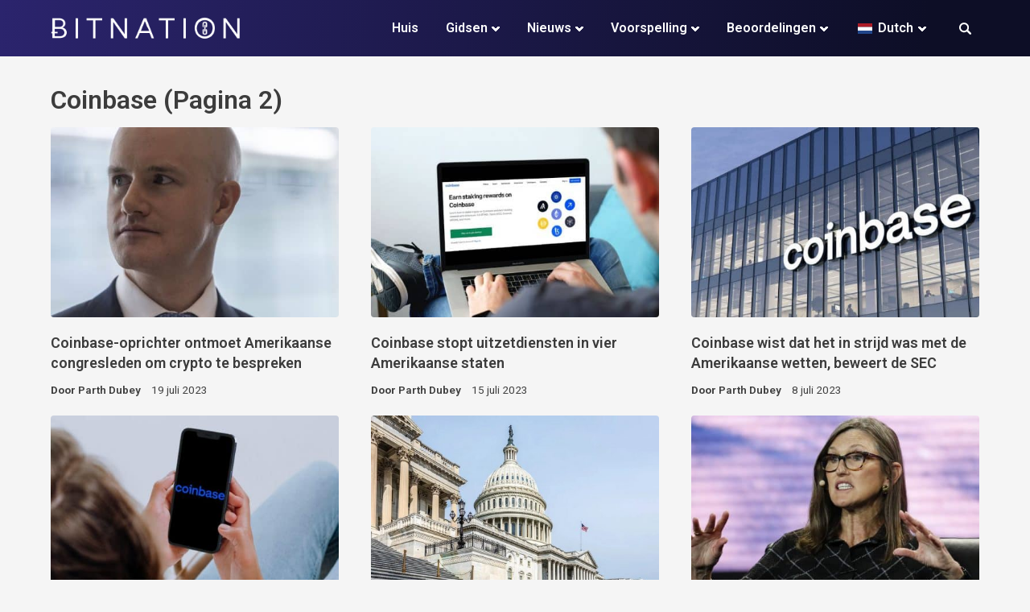

--- FILE ---
content_type: text/html; charset=UTF-8
request_url: https://bitnation.co/nl/tag/coinbase/page/2/
body_size: 26000
content:
<!doctype html>
<html lang="nl-NL">
<head><meta charset="UTF-8"><script>if(navigator.userAgent.match(/MSIE|Internet Explorer/i)||navigator.userAgent.match(/Trident\/7\..*?rv:11/i)){var href=document.location.href;if(!href.match(/[?&]nowprocket/)){if(href.indexOf("?")==-1){if(href.indexOf("#")==-1){document.location.href=href+"?nowprocket=1"}else{document.location.href=href.replace("#","?nowprocket=1#")}}else{if(href.indexOf("#")==-1){document.location.href=href+"&nowprocket=1"}else{document.location.href=href.replace("#","&nowprocket=1#")}}}}</script><script>(()=>{class RocketLazyLoadScripts{constructor(){this.v="2.0.3",this.userEvents=["keydown","keyup","mousedown","mouseup","mousemove","mouseover","mouseenter","mouseout","mouseleave","touchmove","touchstart","touchend","touchcancel","wheel","click","dblclick","input","visibilitychange"],this.attributeEvents=["onblur","onclick","oncontextmenu","ondblclick","onfocus","onmousedown","onmouseenter","onmouseleave","onmousemove","onmouseout","onmouseover","onmouseup","onmousewheel","onscroll","onsubmit"]}async t(){this.i(),this.o(),/iP(ad|hone)/.test(navigator.userAgent)&&this.h(),this.u(),this.l(this),this.m(),this.k(this),this.p(this),this._(),await Promise.all([this.R(),this.L()]),this.lastBreath=Date.now(),this.S(this),this.P(),this.D(),this.O(),this.M(),await this.C(this.delayedScripts.normal),await this.C(this.delayedScripts.defer),await this.C(this.delayedScripts.async),this.F("domReady"),await this.T(),await this.j(),await this.I(),this.F("windowLoad"),await this.A(),window.dispatchEvent(new Event("rocket-allScriptsLoaded")),this.everythingLoaded=!0,this.lastTouchEnd&&await new Promise((t=>setTimeout(t,500-Date.now()+this.lastTouchEnd))),this.H(),this.F("all"),this.U(),this.W()}i(){this.CSPIssue=sessionStorage.getItem("rocketCSPIssue"),document.addEventListener("securitypolicyviolation",(t=>{this.CSPIssue||"script-src-elem"!==t.violatedDirective||"data"!==t.blockedURI||(this.CSPIssue=!0,sessionStorage.setItem("rocketCSPIssue",!0))}),{isRocket:!0})}o(){window.addEventListener("pageshow",(t=>{this.persisted=t.persisted,this.realWindowLoadedFired=!0}),{isRocket:!0}),window.addEventListener("pagehide",(()=>{this.onFirstUserAction=null}),{isRocket:!0})}h(){let t;function e(e){t=e}window.addEventListener("touchstart",e,{isRocket:!0}),window.addEventListener("touchend",(function i(o){Math.abs(o.changedTouches[0].pageX-t.changedTouches[0].pageX)<10&&Math.abs(o.changedTouches[0].pageY-t.changedTouches[0].pageY)<10&&o.timeStamp-t.timeStamp<200&&(o.target.dispatchEvent(new PointerEvent("click",{target:o.target,bubbles:!0,cancelable:!0,detail:1})),event.preventDefault(),window.removeEventListener("touchstart",e,{isRocket:!0}),window.removeEventListener("touchend",i,{isRocket:!0}))}),{isRocket:!0})}q(t){this.userActionTriggered||("mousemove"!==t.type||this.firstMousemoveIgnored?"keyup"===t.type||"mouseover"===t.type||"mouseout"===t.type||(this.userActionTriggered=!0,this.onFirstUserAction&&this.onFirstUserAction()):this.firstMousemoveIgnored=!0),"click"===t.type&&t.preventDefault(),this.savedUserEvents.length>0&&(t.stopPropagation(),t.stopImmediatePropagation()),"touchstart"===this.lastEvent&&"touchend"===t.type&&(this.lastTouchEnd=Date.now()),"click"===t.type&&(this.lastTouchEnd=0),this.lastEvent=t.type,this.savedUserEvents.push(t)}u(){this.savedUserEvents=[],this.userEventHandler=this.q.bind(this),this.userEvents.forEach((t=>window.addEventListener(t,this.userEventHandler,{passive:!1,isRocket:!0})))}U(){this.userEvents.forEach((t=>window.removeEventListener(t,this.userEventHandler,{passive:!1,isRocket:!0}))),this.savedUserEvents.forEach((t=>{t.target.dispatchEvent(new window[t.constructor.name](t.type,t))}))}m(){this.eventsMutationObserver=new MutationObserver((t=>{const e="return false";for(const i of t){if("attributes"===i.type){const t=i.target.getAttribute(i.attributeName);t&&t!==e&&(i.target.setAttribute("data-rocket-"+i.attributeName,t),i.target["rocket"+i.attributeName]=new Function("event",t),i.target.setAttribute(i.attributeName,e))}"childList"===i.type&&i.addedNodes.forEach((t=>{if(t.nodeType===Node.ELEMENT_NODE)for(const i of t.attributes)this.attributeEvents.includes(i.name)&&i.value&&""!==i.value&&(t.setAttribute("data-rocket-"+i.name,i.value),t["rocket"+i.name]=new Function("event",i.value),t.setAttribute(i.name,e))}))}})),this.eventsMutationObserver.observe(document,{subtree:!0,childList:!0,attributeFilter:this.attributeEvents})}H(){this.eventsMutationObserver.disconnect(),this.attributeEvents.forEach((t=>{document.querySelectorAll("[data-rocket-"+t+"]").forEach((e=>{e.setAttribute(t,e.getAttribute("data-rocket-"+t)),e.removeAttribute("data-rocket-"+t)}))}))}k(t){Object.defineProperty(HTMLElement.prototype,"onclick",{get(){return this.rocketonclick||null},set(e){this.rocketonclick=e,this.setAttribute(t.everythingLoaded?"onclick":"data-rocket-onclick","this.rocketonclick(event)")}})}S(t){function e(e,i){let o=e[i];e[i]=null,Object.defineProperty(e,i,{get:()=>o,set(s){t.everythingLoaded?o=s:e["rocket"+i]=o=s}})}e(document,"onreadystatechange"),e(window,"onload"),e(window,"onpageshow");try{Object.defineProperty(document,"readyState",{get:()=>t.rocketReadyState,set(e){t.rocketReadyState=e},configurable:!0}),document.readyState="loading"}catch(t){console.log("WPRocket DJE readyState conflict, bypassing")}}l(t){this.originalAddEventListener=EventTarget.prototype.addEventListener,this.originalRemoveEventListener=EventTarget.prototype.removeEventListener,this.savedEventListeners=[],EventTarget.prototype.addEventListener=function(e,i,o){o&&o.isRocket||!t.B(e,this)&&!t.userEvents.includes(e)||t.B(e,this)&&!t.userActionTriggered||e.startsWith("rocket-")||t.everythingLoaded?t.originalAddEventListener.call(this,e,i,o):t.savedEventListeners.push({target:this,remove:!1,type:e,func:i,options:o})},EventTarget.prototype.removeEventListener=function(e,i,o){o&&o.isRocket||!t.B(e,this)&&!t.userEvents.includes(e)||t.B(e,this)&&!t.userActionTriggered||e.startsWith("rocket-")||t.everythingLoaded?t.originalRemoveEventListener.call(this,e,i,o):t.savedEventListeners.push({target:this,remove:!0,type:e,func:i,options:o})}}F(t){"all"===t&&(EventTarget.prototype.addEventListener=this.originalAddEventListener,EventTarget.prototype.removeEventListener=this.originalRemoveEventListener),this.savedEventListeners=this.savedEventListeners.filter((e=>{let i=e.type,o=e.target||window;return"domReady"===t&&"DOMContentLoaded"!==i&&"readystatechange"!==i||("windowLoad"===t&&"load"!==i&&"readystatechange"!==i&&"pageshow"!==i||(this.B(i,o)&&(i="rocket-"+i),e.remove?o.removeEventListener(i,e.func,e.options):o.addEventListener(i,e.func,e.options),!1))}))}p(t){let e;function i(e){return t.everythingLoaded?e:e.split(" ").map((t=>"load"===t||t.startsWith("load.")?"rocket-jquery-load":t)).join(" ")}function o(o){function s(e){const s=o.fn[e];o.fn[e]=o.fn.init.prototype[e]=function(){return this[0]===window&&t.userActionTriggered&&("string"==typeof arguments[0]||arguments[0]instanceof String?arguments[0]=i(arguments[0]):"object"==typeof arguments[0]&&Object.keys(arguments[0]).forEach((t=>{const e=arguments[0][t];delete arguments[0][t],arguments[0][i(t)]=e}))),s.apply(this,arguments),this}}if(o&&o.fn&&!t.allJQueries.includes(o)){const e={DOMContentLoaded:[],"rocket-DOMContentLoaded":[]};for(const t in e)document.addEventListener(t,(()=>{e[t].forEach((t=>t()))}),{isRocket:!0});o.fn.ready=o.fn.init.prototype.ready=function(i){function s(){parseInt(o.fn.jquery)>2?setTimeout((()=>i.bind(document)(o))):i.bind(document)(o)}return t.realDomReadyFired?!t.userActionTriggered||t.fauxDomReadyFired?s():e["rocket-DOMContentLoaded"].push(s):e.DOMContentLoaded.push(s),o([])},s("on"),s("one"),s("off"),t.allJQueries.push(o)}e=o}t.allJQueries=[],o(window.jQuery),Object.defineProperty(window,"jQuery",{get:()=>e,set(t){o(t)}})}P(){const t=new Map;document.write=document.writeln=function(e){const i=document.currentScript,o=document.createRange(),s=i.parentElement;let n=t.get(i);void 0===n&&(n=i.nextSibling,t.set(i,n));const c=document.createDocumentFragment();o.setStart(c,0),c.appendChild(o.createContextualFragment(e)),s.insertBefore(c,n)}}async R(){return new Promise((t=>{this.userActionTriggered?t():this.onFirstUserAction=t}))}async L(){return new Promise((t=>{document.addEventListener("DOMContentLoaded",(()=>{this.realDomReadyFired=!0,t()}),{isRocket:!0})}))}async I(){return this.realWindowLoadedFired?Promise.resolve():new Promise((t=>{window.addEventListener("load",t,{isRocket:!0})}))}M(){this.pendingScripts=[];this.scriptsMutationObserver=new MutationObserver((t=>{for(const e of t)e.addedNodes.forEach((t=>{"SCRIPT"!==t.tagName||t.noModule||t.isWPRocket||this.pendingScripts.push({script:t,promise:new Promise((e=>{const i=()=>{const i=this.pendingScripts.findIndex((e=>e.script===t));i>=0&&this.pendingScripts.splice(i,1),e()};t.addEventListener("load",i,{isRocket:!0}),t.addEventListener("error",i,{isRocket:!0}),setTimeout(i,1e3)}))})}))})),this.scriptsMutationObserver.observe(document,{childList:!0,subtree:!0})}async j(){await this.J(),this.pendingScripts.length?(await this.pendingScripts[0].promise,await this.j()):this.scriptsMutationObserver.disconnect()}D(){this.delayedScripts={normal:[],async:[],defer:[]},document.querySelectorAll("script[type$=rocketlazyloadscript]").forEach((t=>{t.hasAttribute("data-rocket-src")?t.hasAttribute("async")&&!1!==t.async?this.delayedScripts.async.push(t):t.hasAttribute("defer")&&!1!==t.defer||"module"===t.getAttribute("data-rocket-type")?this.delayedScripts.defer.push(t):this.delayedScripts.normal.push(t):this.delayedScripts.normal.push(t)}))}async _(){await this.L();let t=[];document.querySelectorAll("script[type$=rocketlazyloadscript][data-rocket-src]").forEach((e=>{let i=e.getAttribute("data-rocket-src");if(i&&!i.startsWith("data:")){i.startsWith("//")&&(i=location.protocol+i);try{const o=new URL(i).origin;o!==location.origin&&t.push({src:o,crossOrigin:e.crossOrigin||"module"===e.getAttribute("data-rocket-type")})}catch(t){}}})),t=[...new Map(t.map((t=>[JSON.stringify(t),t]))).values()],this.N(t,"preconnect")}async $(t){if(await this.G(),!0!==t.noModule||!("noModule"in HTMLScriptElement.prototype))return new Promise((e=>{let i;function o(){(i||t).setAttribute("data-rocket-status","executed"),e()}try{if(navigator.userAgent.includes("Firefox/")||""===navigator.vendor||this.CSPIssue)i=document.createElement("script"),[...t.attributes].forEach((t=>{let e=t.nodeName;"type"!==e&&("data-rocket-type"===e&&(e="type"),"data-rocket-src"===e&&(e="src"),i.setAttribute(e,t.nodeValue))})),t.text&&(i.text=t.text),t.nonce&&(i.nonce=t.nonce),i.hasAttribute("src")?(i.addEventListener("load",o,{isRocket:!0}),i.addEventListener("error",(()=>{i.setAttribute("data-rocket-status","failed-network"),e()}),{isRocket:!0}),setTimeout((()=>{i.isConnected||e()}),1)):(i.text=t.text,o()),i.isWPRocket=!0,t.parentNode.replaceChild(i,t);else{const i=t.getAttribute("data-rocket-type"),s=t.getAttribute("data-rocket-src");i?(t.type=i,t.removeAttribute("data-rocket-type")):t.removeAttribute("type"),t.addEventListener("load",o,{isRocket:!0}),t.addEventListener("error",(i=>{this.CSPIssue&&i.target.src.startsWith("data:")?(console.log("WPRocket: CSP fallback activated"),t.removeAttribute("src"),this.$(t).then(e)):(t.setAttribute("data-rocket-status","failed-network"),e())}),{isRocket:!0}),s?(t.fetchPriority="high",t.removeAttribute("data-rocket-src"),t.src=s):t.src="data:text/javascript;base64,"+window.btoa(unescape(encodeURIComponent(t.text)))}}catch(i){t.setAttribute("data-rocket-status","failed-transform"),e()}}));t.setAttribute("data-rocket-status","skipped")}async C(t){const e=t.shift();return e?(e.isConnected&&await this.$(e),this.C(t)):Promise.resolve()}O(){this.N([...this.delayedScripts.normal,...this.delayedScripts.defer,...this.delayedScripts.async],"preload")}N(t,e){this.trash=this.trash||[];let i=!0;var o=document.createDocumentFragment();t.forEach((t=>{const s=t.getAttribute&&t.getAttribute("data-rocket-src")||t.src;if(s&&!s.startsWith("data:")){const n=document.createElement("link");n.href=s,n.rel=e,"preconnect"!==e&&(n.as="script",n.fetchPriority=i?"high":"low"),t.getAttribute&&"module"===t.getAttribute("data-rocket-type")&&(n.crossOrigin=!0),t.crossOrigin&&(n.crossOrigin=t.crossOrigin),t.integrity&&(n.integrity=t.integrity),t.nonce&&(n.nonce=t.nonce),o.appendChild(n),this.trash.push(n),i=!1}})),document.head.appendChild(o)}W(){this.trash.forEach((t=>t.remove()))}async T(){try{document.readyState="interactive"}catch(t){}this.fauxDomReadyFired=!0;try{await this.G(),document.dispatchEvent(new Event("rocket-readystatechange")),await this.G(),document.rocketonreadystatechange&&document.rocketonreadystatechange(),await this.G(),document.dispatchEvent(new Event("rocket-DOMContentLoaded")),await this.G(),window.dispatchEvent(new Event("rocket-DOMContentLoaded"))}catch(t){console.error(t)}}async A(){try{document.readyState="complete"}catch(t){}try{await this.G(),document.dispatchEvent(new Event("rocket-readystatechange")),await this.G(),document.rocketonreadystatechange&&document.rocketonreadystatechange(),await this.G(),window.dispatchEvent(new Event("rocket-load")),await this.G(),window.rocketonload&&window.rocketonload(),await this.G(),this.allJQueries.forEach((t=>t(window).trigger("rocket-jquery-load"))),await this.G();const t=new Event("rocket-pageshow");t.persisted=this.persisted,window.dispatchEvent(t),await this.G(),window.rocketonpageshow&&window.rocketonpageshow({persisted:this.persisted})}catch(t){console.error(t)}}async G(){Date.now()-this.lastBreath>45&&(await this.J(),this.lastBreath=Date.now())}async J(){return document.hidden?new Promise((t=>setTimeout(t))):new Promise((t=>requestAnimationFrame(t)))}B(t,e){return e===document&&"readystatechange"===t||(e===document&&"DOMContentLoaded"===t||(e===window&&"DOMContentLoaded"===t||(e===window&&"load"===t||e===window&&"pageshow"===t)))}static run(){(new RocketLazyLoadScripts).t()}}RocketLazyLoadScripts.run()})();</script>
	
	<meta name="viewport" content="width=device-width, initial-scale=1">
	<link rel="profile" href="https://gmpg.org/xfn/11">
	
	<meta name='robots' content='index, follow, max-image-preview:large, max-snippet:-1, max-video-preview:-1' />
	<style>img:is([sizes="auto" i], [sizes^="auto," i]) { contain-intrinsic-size: 3000px 1500px }</style>
	
	<!-- This site is optimized with the Yoast SEO Premium plugin v26.4 (Yoast SEO v26.4) - https://yoast.com/wordpress/plugins/seo/ -->
	<title>Coinbase Archief – Pagina 2 van 4 – Bitnation</title><link rel="preload" data-rocket-preload as="style" href="https://fonts.googleapis.com/css?family=Roboto%3A400%2C600%2C700%2C800&#038;display=swap" /><style id="" media="print" onload="this.media='all'">/* cyrillic-ext */
@font-face {
  font-family: 'Roboto';
  font-style: normal;
  font-weight: 400;
  font-stretch: 100%;
  font-display: swap;
  src: url(/fonts.gstatic.com/s/roboto/v50/KFO7CnqEu92Fr1ME7kSn66aGLdTylUAMa3GUBHMdazTgWw.woff2) format('woff2');
  unicode-range: U+0460-052F, U+1C80-1C8A, U+20B4, U+2DE0-2DFF, U+A640-A69F, U+FE2E-FE2F;
}
/* cyrillic */
@font-face {
  font-family: 'Roboto';
  font-style: normal;
  font-weight: 400;
  font-stretch: 100%;
  font-display: swap;
  src: url(/fonts.gstatic.com/s/roboto/v50/KFO7CnqEu92Fr1ME7kSn66aGLdTylUAMa3iUBHMdazTgWw.woff2) format('woff2');
  unicode-range: U+0301, U+0400-045F, U+0490-0491, U+04B0-04B1, U+2116;
}
/* greek-ext */
@font-face {
  font-family: 'Roboto';
  font-style: normal;
  font-weight: 400;
  font-stretch: 100%;
  font-display: swap;
  src: url(/fonts.gstatic.com/s/roboto/v50/KFO7CnqEu92Fr1ME7kSn66aGLdTylUAMa3CUBHMdazTgWw.woff2) format('woff2');
  unicode-range: U+1F00-1FFF;
}
/* greek */
@font-face {
  font-family: 'Roboto';
  font-style: normal;
  font-weight: 400;
  font-stretch: 100%;
  font-display: swap;
  src: url(/fonts.gstatic.com/s/roboto/v50/KFO7CnqEu92Fr1ME7kSn66aGLdTylUAMa3-UBHMdazTgWw.woff2) format('woff2');
  unicode-range: U+0370-0377, U+037A-037F, U+0384-038A, U+038C, U+038E-03A1, U+03A3-03FF;
}
/* math */
@font-face {
  font-family: 'Roboto';
  font-style: normal;
  font-weight: 400;
  font-stretch: 100%;
  font-display: swap;
  src: url(/fonts.gstatic.com/s/roboto/v50/KFO7CnqEu92Fr1ME7kSn66aGLdTylUAMawCUBHMdazTgWw.woff2) format('woff2');
  unicode-range: U+0302-0303, U+0305, U+0307-0308, U+0310, U+0312, U+0315, U+031A, U+0326-0327, U+032C, U+032F-0330, U+0332-0333, U+0338, U+033A, U+0346, U+034D, U+0391-03A1, U+03A3-03A9, U+03B1-03C9, U+03D1, U+03D5-03D6, U+03F0-03F1, U+03F4-03F5, U+2016-2017, U+2034-2038, U+203C, U+2040, U+2043, U+2047, U+2050, U+2057, U+205F, U+2070-2071, U+2074-208E, U+2090-209C, U+20D0-20DC, U+20E1, U+20E5-20EF, U+2100-2112, U+2114-2115, U+2117-2121, U+2123-214F, U+2190, U+2192, U+2194-21AE, U+21B0-21E5, U+21F1-21F2, U+21F4-2211, U+2213-2214, U+2216-22FF, U+2308-230B, U+2310, U+2319, U+231C-2321, U+2336-237A, U+237C, U+2395, U+239B-23B7, U+23D0, U+23DC-23E1, U+2474-2475, U+25AF, U+25B3, U+25B7, U+25BD, U+25C1, U+25CA, U+25CC, U+25FB, U+266D-266F, U+27C0-27FF, U+2900-2AFF, U+2B0E-2B11, U+2B30-2B4C, U+2BFE, U+3030, U+FF5B, U+FF5D, U+1D400-1D7FF, U+1EE00-1EEFF;
}
/* symbols */
@font-face {
  font-family: 'Roboto';
  font-style: normal;
  font-weight: 400;
  font-stretch: 100%;
  font-display: swap;
  src: url(/fonts.gstatic.com/s/roboto/v50/KFO7CnqEu92Fr1ME7kSn66aGLdTylUAMaxKUBHMdazTgWw.woff2) format('woff2');
  unicode-range: U+0001-000C, U+000E-001F, U+007F-009F, U+20DD-20E0, U+20E2-20E4, U+2150-218F, U+2190, U+2192, U+2194-2199, U+21AF, U+21E6-21F0, U+21F3, U+2218-2219, U+2299, U+22C4-22C6, U+2300-243F, U+2440-244A, U+2460-24FF, U+25A0-27BF, U+2800-28FF, U+2921-2922, U+2981, U+29BF, U+29EB, U+2B00-2BFF, U+4DC0-4DFF, U+FFF9-FFFB, U+10140-1018E, U+10190-1019C, U+101A0, U+101D0-101FD, U+102E0-102FB, U+10E60-10E7E, U+1D2C0-1D2D3, U+1D2E0-1D37F, U+1F000-1F0FF, U+1F100-1F1AD, U+1F1E6-1F1FF, U+1F30D-1F30F, U+1F315, U+1F31C, U+1F31E, U+1F320-1F32C, U+1F336, U+1F378, U+1F37D, U+1F382, U+1F393-1F39F, U+1F3A7-1F3A8, U+1F3AC-1F3AF, U+1F3C2, U+1F3C4-1F3C6, U+1F3CA-1F3CE, U+1F3D4-1F3E0, U+1F3ED, U+1F3F1-1F3F3, U+1F3F5-1F3F7, U+1F408, U+1F415, U+1F41F, U+1F426, U+1F43F, U+1F441-1F442, U+1F444, U+1F446-1F449, U+1F44C-1F44E, U+1F453, U+1F46A, U+1F47D, U+1F4A3, U+1F4B0, U+1F4B3, U+1F4B9, U+1F4BB, U+1F4BF, U+1F4C8-1F4CB, U+1F4D6, U+1F4DA, U+1F4DF, U+1F4E3-1F4E6, U+1F4EA-1F4ED, U+1F4F7, U+1F4F9-1F4FB, U+1F4FD-1F4FE, U+1F503, U+1F507-1F50B, U+1F50D, U+1F512-1F513, U+1F53E-1F54A, U+1F54F-1F5FA, U+1F610, U+1F650-1F67F, U+1F687, U+1F68D, U+1F691, U+1F694, U+1F698, U+1F6AD, U+1F6B2, U+1F6B9-1F6BA, U+1F6BC, U+1F6C6-1F6CF, U+1F6D3-1F6D7, U+1F6E0-1F6EA, U+1F6F0-1F6F3, U+1F6F7-1F6FC, U+1F700-1F7FF, U+1F800-1F80B, U+1F810-1F847, U+1F850-1F859, U+1F860-1F887, U+1F890-1F8AD, U+1F8B0-1F8BB, U+1F8C0-1F8C1, U+1F900-1F90B, U+1F93B, U+1F946, U+1F984, U+1F996, U+1F9E9, U+1FA00-1FA6F, U+1FA70-1FA7C, U+1FA80-1FA89, U+1FA8F-1FAC6, U+1FACE-1FADC, U+1FADF-1FAE9, U+1FAF0-1FAF8, U+1FB00-1FBFF;
}
/* vietnamese */
@font-face {
  font-family: 'Roboto';
  font-style: normal;
  font-weight: 400;
  font-stretch: 100%;
  font-display: swap;
  src: url(/fonts.gstatic.com/s/roboto/v50/KFO7CnqEu92Fr1ME7kSn66aGLdTylUAMa3OUBHMdazTgWw.woff2) format('woff2');
  unicode-range: U+0102-0103, U+0110-0111, U+0128-0129, U+0168-0169, U+01A0-01A1, U+01AF-01B0, U+0300-0301, U+0303-0304, U+0308-0309, U+0323, U+0329, U+1EA0-1EF9, U+20AB;
}
/* latin-ext */
@font-face {
  font-family: 'Roboto';
  font-style: normal;
  font-weight: 400;
  font-stretch: 100%;
  font-display: swap;
  src: url(/fonts.gstatic.com/s/roboto/v50/KFO7CnqEu92Fr1ME7kSn66aGLdTylUAMa3KUBHMdazTgWw.woff2) format('woff2');
  unicode-range: U+0100-02BA, U+02BD-02C5, U+02C7-02CC, U+02CE-02D7, U+02DD-02FF, U+0304, U+0308, U+0329, U+1D00-1DBF, U+1E00-1E9F, U+1EF2-1EFF, U+2020, U+20A0-20AB, U+20AD-20C0, U+2113, U+2C60-2C7F, U+A720-A7FF;
}
/* latin */
@font-face {
  font-family: 'Roboto';
  font-style: normal;
  font-weight: 400;
  font-stretch: 100%;
  font-display: swap;
  src: url(/fonts.gstatic.com/s/roboto/v50/KFO7CnqEu92Fr1ME7kSn66aGLdTylUAMa3yUBHMdazQ.woff2) format('woff2');
  unicode-range: U+0000-00FF, U+0131, U+0152-0153, U+02BB-02BC, U+02C6, U+02DA, U+02DC, U+0304, U+0308, U+0329, U+2000-206F, U+20AC, U+2122, U+2191, U+2193, U+2212, U+2215, U+FEFF, U+FFFD;
}
/* cyrillic-ext */
@font-face {
  font-family: 'Roboto';
  font-style: normal;
  font-weight: 600;
  font-stretch: 100%;
  font-display: swap;
  src: url(/fonts.gstatic.com/s/roboto/v50/KFO7CnqEu92Fr1ME7kSn66aGLdTylUAMa3GUBHMdazTgWw.woff2) format('woff2');
  unicode-range: U+0460-052F, U+1C80-1C8A, U+20B4, U+2DE0-2DFF, U+A640-A69F, U+FE2E-FE2F;
}
/* cyrillic */
@font-face {
  font-family: 'Roboto';
  font-style: normal;
  font-weight: 600;
  font-stretch: 100%;
  font-display: swap;
  src: url(/fonts.gstatic.com/s/roboto/v50/KFO7CnqEu92Fr1ME7kSn66aGLdTylUAMa3iUBHMdazTgWw.woff2) format('woff2');
  unicode-range: U+0301, U+0400-045F, U+0490-0491, U+04B0-04B1, U+2116;
}
/* greek-ext */
@font-face {
  font-family: 'Roboto';
  font-style: normal;
  font-weight: 600;
  font-stretch: 100%;
  font-display: swap;
  src: url(/fonts.gstatic.com/s/roboto/v50/KFO7CnqEu92Fr1ME7kSn66aGLdTylUAMa3CUBHMdazTgWw.woff2) format('woff2');
  unicode-range: U+1F00-1FFF;
}
/* greek */
@font-face {
  font-family: 'Roboto';
  font-style: normal;
  font-weight: 600;
  font-stretch: 100%;
  font-display: swap;
  src: url(/fonts.gstatic.com/s/roboto/v50/KFO7CnqEu92Fr1ME7kSn66aGLdTylUAMa3-UBHMdazTgWw.woff2) format('woff2');
  unicode-range: U+0370-0377, U+037A-037F, U+0384-038A, U+038C, U+038E-03A1, U+03A3-03FF;
}
/* math */
@font-face {
  font-family: 'Roboto';
  font-style: normal;
  font-weight: 600;
  font-stretch: 100%;
  font-display: swap;
  src: url(/fonts.gstatic.com/s/roboto/v50/KFO7CnqEu92Fr1ME7kSn66aGLdTylUAMawCUBHMdazTgWw.woff2) format('woff2');
  unicode-range: U+0302-0303, U+0305, U+0307-0308, U+0310, U+0312, U+0315, U+031A, U+0326-0327, U+032C, U+032F-0330, U+0332-0333, U+0338, U+033A, U+0346, U+034D, U+0391-03A1, U+03A3-03A9, U+03B1-03C9, U+03D1, U+03D5-03D6, U+03F0-03F1, U+03F4-03F5, U+2016-2017, U+2034-2038, U+203C, U+2040, U+2043, U+2047, U+2050, U+2057, U+205F, U+2070-2071, U+2074-208E, U+2090-209C, U+20D0-20DC, U+20E1, U+20E5-20EF, U+2100-2112, U+2114-2115, U+2117-2121, U+2123-214F, U+2190, U+2192, U+2194-21AE, U+21B0-21E5, U+21F1-21F2, U+21F4-2211, U+2213-2214, U+2216-22FF, U+2308-230B, U+2310, U+2319, U+231C-2321, U+2336-237A, U+237C, U+2395, U+239B-23B7, U+23D0, U+23DC-23E1, U+2474-2475, U+25AF, U+25B3, U+25B7, U+25BD, U+25C1, U+25CA, U+25CC, U+25FB, U+266D-266F, U+27C0-27FF, U+2900-2AFF, U+2B0E-2B11, U+2B30-2B4C, U+2BFE, U+3030, U+FF5B, U+FF5D, U+1D400-1D7FF, U+1EE00-1EEFF;
}
/* symbols */
@font-face {
  font-family: 'Roboto';
  font-style: normal;
  font-weight: 600;
  font-stretch: 100%;
  font-display: swap;
  src: url(/fonts.gstatic.com/s/roboto/v50/KFO7CnqEu92Fr1ME7kSn66aGLdTylUAMaxKUBHMdazTgWw.woff2) format('woff2');
  unicode-range: U+0001-000C, U+000E-001F, U+007F-009F, U+20DD-20E0, U+20E2-20E4, U+2150-218F, U+2190, U+2192, U+2194-2199, U+21AF, U+21E6-21F0, U+21F3, U+2218-2219, U+2299, U+22C4-22C6, U+2300-243F, U+2440-244A, U+2460-24FF, U+25A0-27BF, U+2800-28FF, U+2921-2922, U+2981, U+29BF, U+29EB, U+2B00-2BFF, U+4DC0-4DFF, U+FFF9-FFFB, U+10140-1018E, U+10190-1019C, U+101A0, U+101D0-101FD, U+102E0-102FB, U+10E60-10E7E, U+1D2C0-1D2D3, U+1D2E0-1D37F, U+1F000-1F0FF, U+1F100-1F1AD, U+1F1E6-1F1FF, U+1F30D-1F30F, U+1F315, U+1F31C, U+1F31E, U+1F320-1F32C, U+1F336, U+1F378, U+1F37D, U+1F382, U+1F393-1F39F, U+1F3A7-1F3A8, U+1F3AC-1F3AF, U+1F3C2, U+1F3C4-1F3C6, U+1F3CA-1F3CE, U+1F3D4-1F3E0, U+1F3ED, U+1F3F1-1F3F3, U+1F3F5-1F3F7, U+1F408, U+1F415, U+1F41F, U+1F426, U+1F43F, U+1F441-1F442, U+1F444, U+1F446-1F449, U+1F44C-1F44E, U+1F453, U+1F46A, U+1F47D, U+1F4A3, U+1F4B0, U+1F4B3, U+1F4B9, U+1F4BB, U+1F4BF, U+1F4C8-1F4CB, U+1F4D6, U+1F4DA, U+1F4DF, U+1F4E3-1F4E6, U+1F4EA-1F4ED, U+1F4F7, U+1F4F9-1F4FB, U+1F4FD-1F4FE, U+1F503, U+1F507-1F50B, U+1F50D, U+1F512-1F513, U+1F53E-1F54A, U+1F54F-1F5FA, U+1F610, U+1F650-1F67F, U+1F687, U+1F68D, U+1F691, U+1F694, U+1F698, U+1F6AD, U+1F6B2, U+1F6B9-1F6BA, U+1F6BC, U+1F6C6-1F6CF, U+1F6D3-1F6D7, U+1F6E0-1F6EA, U+1F6F0-1F6F3, U+1F6F7-1F6FC, U+1F700-1F7FF, U+1F800-1F80B, U+1F810-1F847, U+1F850-1F859, U+1F860-1F887, U+1F890-1F8AD, U+1F8B0-1F8BB, U+1F8C0-1F8C1, U+1F900-1F90B, U+1F93B, U+1F946, U+1F984, U+1F996, U+1F9E9, U+1FA00-1FA6F, U+1FA70-1FA7C, U+1FA80-1FA89, U+1FA8F-1FAC6, U+1FACE-1FADC, U+1FADF-1FAE9, U+1FAF0-1FAF8, U+1FB00-1FBFF;
}
/* vietnamese */
@font-face {
  font-family: 'Roboto';
  font-style: normal;
  font-weight: 600;
  font-stretch: 100%;
  font-display: swap;
  src: url(/fonts.gstatic.com/s/roboto/v50/KFO7CnqEu92Fr1ME7kSn66aGLdTylUAMa3OUBHMdazTgWw.woff2) format('woff2');
  unicode-range: U+0102-0103, U+0110-0111, U+0128-0129, U+0168-0169, U+01A0-01A1, U+01AF-01B0, U+0300-0301, U+0303-0304, U+0308-0309, U+0323, U+0329, U+1EA0-1EF9, U+20AB;
}
/* latin-ext */
@font-face {
  font-family: 'Roboto';
  font-style: normal;
  font-weight: 600;
  font-stretch: 100%;
  font-display: swap;
  src: url(/fonts.gstatic.com/s/roboto/v50/KFO7CnqEu92Fr1ME7kSn66aGLdTylUAMa3KUBHMdazTgWw.woff2) format('woff2');
  unicode-range: U+0100-02BA, U+02BD-02C5, U+02C7-02CC, U+02CE-02D7, U+02DD-02FF, U+0304, U+0308, U+0329, U+1D00-1DBF, U+1E00-1E9F, U+1EF2-1EFF, U+2020, U+20A0-20AB, U+20AD-20C0, U+2113, U+2C60-2C7F, U+A720-A7FF;
}
/* latin */
@font-face {
  font-family: 'Roboto';
  font-style: normal;
  font-weight: 600;
  font-stretch: 100%;
  font-display: swap;
  src: url(/fonts.gstatic.com/s/roboto/v50/KFO7CnqEu92Fr1ME7kSn66aGLdTylUAMa3yUBHMdazQ.woff2) format('woff2');
  unicode-range: U+0000-00FF, U+0131, U+0152-0153, U+02BB-02BC, U+02C6, U+02DA, U+02DC, U+0304, U+0308, U+0329, U+2000-206F, U+20AC, U+2122, U+2191, U+2193, U+2212, U+2215, U+FEFF, U+FFFD;
}
/* cyrillic-ext */
@font-face {
  font-family: 'Roboto';
  font-style: normal;
  font-weight: 700;
  font-stretch: 100%;
  font-display: swap;
  src: url(/fonts.gstatic.com/s/roboto/v50/KFO7CnqEu92Fr1ME7kSn66aGLdTylUAMa3GUBHMdazTgWw.woff2) format('woff2');
  unicode-range: U+0460-052F, U+1C80-1C8A, U+20B4, U+2DE0-2DFF, U+A640-A69F, U+FE2E-FE2F;
}
/* cyrillic */
@font-face {
  font-family: 'Roboto';
  font-style: normal;
  font-weight: 700;
  font-stretch: 100%;
  font-display: swap;
  src: url(/fonts.gstatic.com/s/roboto/v50/KFO7CnqEu92Fr1ME7kSn66aGLdTylUAMa3iUBHMdazTgWw.woff2) format('woff2');
  unicode-range: U+0301, U+0400-045F, U+0490-0491, U+04B0-04B1, U+2116;
}
/* greek-ext */
@font-face {
  font-family: 'Roboto';
  font-style: normal;
  font-weight: 700;
  font-stretch: 100%;
  font-display: swap;
  src: url(/fonts.gstatic.com/s/roboto/v50/KFO7CnqEu92Fr1ME7kSn66aGLdTylUAMa3CUBHMdazTgWw.woff2) format('woff2');
  unicode-range: U+1F00-1FFF;
}
/* greek */
@font-face {
  font-family: 'Roboto';
  font-style: normal;
  font-weight: 700;
  font-stretch: 100%;
  font-display: swap;
  src: url(/fonts.gstatic.com/s/roboto/v50/KFO7CnqEu92Fr1ME7kSn66aGLdTylUAMa3-UBHMdazTgWw.woff2) format('woff2');
  unicode-range: U+0370-0377, U+037A-037F, U+0384-038A, U+038C, U+038E-03A1, U+03A3-03FF;
}
/* math */
@font-face {
  font-family: 'Roboto';
  font-style: normal;
  font-weight: 700;
  font-stretch: 100%;
  font-display: swap;
  src: url(/fonts.gstatic.com/s/roboto/v50/KFO7CnqEu92Fr1ME7kSn66aGLdTylUAMawCUBHMdazTgWw.woff2) format('woff2');
  unicode-range: U+0302-0303, U+0305, U+0307-0308, U+0310, U+0312, U+0315, U+031A, U+0326-0327, U+032C, U+032F-0330, U+0332-0333, U+0338, U+033A, U+0346, U+034D, U+0391-03A1, U+03A3-03A9, U+03B1-03C9, U+03D1, U+03D5-03D6, U+03F0-03F1, U+03F4-03F5, U+2016-2017, U+2034-2038, U+203C, U+2040, U+2043, U+2047, U+2050, U+2057, U+205F, U+2070-2071, U+2074-208E, U+2090-209C, U+20D0-20DC, U+20E1, U+20E5-20EF, U+2100-2112, U+2114-2115, U+2117-2121, U+2123-214F, U+2190, U+2192, U+2194-21AE, U+21B0-21E5, U+21F1-21F2, U+21F4-2211, U+2213-2214, U+2216-22FF, U+2308-230B, U+2310, U+2319, U+231C-2321, U+2336-237A, U+237C, U+2395, U+239B-23B7, U+23D0, U+23DC-23E1, U+2474-2475, U+25AF, U+25B3, U+25B7, U+25BD, U+25C1, U+25CA, U+25CC, U+25FB, U+266D-266F, U+27C0-27FF, U+2900-2AFF, U+2B0E-2B11, U+2B30-2B4C, U+2BFE, U+3030, U+FF5B, U+FF5D, U+1D400-1D7FF, U+1EE00-1EEFF;
}
/* symbols */
@font-face {
  font-family: 'Roboto';
  font-style: normal;
  font-weight: 700;
  font-stretch: 100%;
  font-display: swap;
  src: url(/fonts.gstatic.com/s/roboto/v50/KFO7CnqEu92Fr1ME7kSn66aGLdTylUAMaxKUBHMdazTgWw.woff2) format('woff2');
  unicode-range: U+0001-000C, U+000E-001F, U+007F-009F, U+20DD-20E0, U+20E2-20E4, U+2150-218F, U+2190, U+2192, U+2194-2199, U+21AF, U+21E6-21F0, U+21F3, U+2218-2219, U+2299, U+22C4-22C6, U+2300-243F, U+2440-244A, U+2460-24FF, U+25A0-27BF, U+2800-28FF, U+2921-2922, U+2981, U+29BF, U+29EB, U+2B00-2BFF, U+4DC0-4DFF, U+FFF9-FFFB, U+10140-1018E, U+10190-1019C, U+101A0, U+101D0-101FD, U+102E0-102FB, U+10E60-10E7E, U+1D2C0-1D2D3, U+1D2E0-1D37F, U+1F000-1F0FF, U+1F100-1F1AD, U+1F1E6-1F1FF, U+1F30D-1F30F, U+1F315, U+1F31C, U+1F31E, U+1F320-1F32C, U+1F336, U+1F378, U+1F37D, U+1F382, U+1F393-1F39F, U+1F3A7-1F3A8, U+1F3AC-1F3AF, U+1F3C2, U+1F3C4-1F3C6, U+1F3CA-1F3CE, U+1F3D4-1F3E0, U+1F3ED, U+1F3F1-1F3F3, U+1F3F5-1F3F7, U+1F408, U+1F415, U+1F41F, U+1F426, U+1F43F, U+1F441-1F442, U+1F444, U+1F446-1F449, U+1F44C-1F44E, U+1F453, U+1F46A, U+1F47D, U+1F4A3, U+1F4B0, U+1F4B3, U+1F4B9, U+1F4BB, U+1F4BF, U+1F4C8-1F4CB, U+1F4D6, U+1F4DA, U+1F4DF, U+1F4E3-1F4E6, U+1F4EA-1F4ED, U+1F4F7, U+1F4F9-1F4FB, U+1F4FD-1F4FE, U+1F503, U+1F507-1F50B, U+1F50D, U+1F512-1F513, U+1F53E-1F54A, U+1F54F-1F5FA, U+1F610, U+1F650-1F67F, U+1F687, U+1F68D, U+1F691, U+1F694, U+1F698, U+1F6AD, U+1F6B2, U+1F6B9-1F6BA, U+1F6BC, U+1F6C6-1F6CF, U+1F6D3-1F6D7, U+1F6E0-1F6EA, U+1F6F0-1F6F3, U+1F6F7-1F6FC, U+1F700-1F7FF, U+1F800-1F80B, U+1F810-1F847, U+1F850-1F859, U+1F860-1F887, U+1F890-1F8AD, U+1F8B0-1F8BB, U+1F8C0-1F8C1, U+1F900-1F90B, U+1F93B, U+1F946, U+1F984, U+1F996, U+1F9E9, U+1FA00-1FA6F, U+1FA70-1FA7C, U+1FA80-1FA89, U+1FA8F-1FAC6, U+1FACE-1FADC, U+1FADF-1FAE9, U+1FAF0-1FAF8, U+1FB00-1FBFF;
}
/* vietnamese */
@font-face {
  font-family: 'Roboto';
  font-style: normal;
  font-weight: 700;
  font-stretch: 100%;
  font-display: swap;
  src: url(/fonts.gstatic.com/s/roboto/v50/KFO7CnqEu92Fr1ME7kSn66aGLdTylUAMa3OUBHMdazTgWw.woff2) format('woff2');
  unicode-range: U+0102-0103, U+0110-0111, U+0128-0129, U+0168-0169, U+01A0-01A1, U+01AF-01B0, U+0300-0301, U+0303-0304, U+0308-0309, U+0323, U+0329, U+1EA0-1EF9, U+20AB;
}
/* latin-ext */
@font-face {
  font-family: 'Roboto';
  font-style: normal;
  font-weight: 700;
  font-stretch: 100%;
  font-display: swap;
  src: url(/fonts.gstatic.com/s/roboto/v50/KFO7CnqEu92Fr1ME7kSn66aGLdTylUAMa3KUBHMdazTgWw.woff2) format('woff2');
  unicode-range: U+0100-02BA, U+02BD-02C5, U+02C7-02CC, U+02CE-02D7, U+02DD-02FF, U+0304, U+0308, U+0329, U+1D00-1DBF, U+1E00-1E9F, U+1EF2-1EFF, U+2020, U+20A0-20AB, U+20AD-20C0, U+2113, U+2C60-2C7F, U+A720-A7FF;
}
/* latin */
@font-face {
  font-family: 'Roboto';
  font-style: normal;
  font-weight: 700;
  font-stretch: 100%;
  font-display: swap;
  src: url(/fonts.gstatic.com/s/roboto/v50/KFO7CnqEu92Fr1ME7kSn66aGLdTylUAMa3yUBHMdazQ.woff2) format('woff2');
  unicode-range: U+0000-00FF, U+0131, U+0152-0153, U+02BB-02BC, U+02C6, U+02DA, U+02DC, U+0304, U+0308, U+0329, U+2000-206F, U+20AC, U+2122, U+2191, U+2193, U+2212, U+2215, U+FEFF, U+FFFD;
}
/* cyrillic-ext */
@font-face {
  font-family: 'Roboto';
  font-style: normal;
  font-weight: 800;
  font-stretch: 100%;
  font-display: swap;
  src: url(/fonts.gstatic.com/s/roboto/v50/KFO7CnqEu92Fr1ME7kSn66aGLdTylUAMa3GUBHMdazTgWw.woff2) format('woff2');
  unicode-range: U+0460-052F, U+1C80-1C8A, U+20B4, U+2DE0-2DFF, U+A640-A69F, U+FE2E-FE2F;
}
/* cyrillic */
@font-face {
  font-family: 'Roboto';
  font-style: normal;
  font-weight: 800;
  font-stretch: 100%;
  font-display: swap;
  src: url(/fonts.gstatic.com/s/roboto/v50/KFO7CnqEu92Fr1ME7kSn66aGLdTylUAMa3iUBHMdazTgWw.woff2) format('woff2');
  unicode-range: U+0301, U+0400-045F, U+0490-0491, U+04B0-04B1, U+2116;
}
/* greek-ext */
@font-face {
  font-family: 'Roboto';
  font-style: normal;
  font-weight: 800;
  font-stretch: 100%;
  font-display: swap;
  src: url(/fonts.gstatic.com/s/roboto/v50/KFO7CnqEu92Fr1ME7kSn66aGLdTylUAMa3CUBHMdazTgWw.woff2) format('woff2');
  unicode-range: U+1F00-1FFF;
}
/* greek */
@font-face {
  font-family: 'Roboto';
  font-style: normal;
  font-weight: 800;
  font-stretch: 100%;
  font-display: swap;
  src: url(/fonts.gstatic.com/s/roboto/v50/KFO7CnqEu92Fr1ME7kSn66aGLdTylUAMa3-UBHMdazTgWw.woff2) format('woff2');
  unicode-range: U+0370-0377, U+037A-037F, U+0384-038A, U+038C, U+038E-03A1, U+03A3-03FF;
}
/* math */
@font-face {
  font-family: 'Roboto';
  font-style: normal;
  font-weight: 800;
  font-stretch: 100%;
  font-display: swap;
  src: url(/fonts.gstatic.com/s/roboto/v50/KFO7CnqEu92Fr1ME7kSn66aGLdTylUAMawCUBHMdazTgWw.woff2) format('woff2');
  unicode-range: U+0302-0303, U+0305, U+0307-0308, U+0310, U+0312, U+0315, U+031A, U+0326-0327, U+032C, U+032F-0330, U+0332-0333, U+0338, U+033A, U+0346, U+034D, U+0391-03A1, U+03A3-03A9, U+03B1-03C9, U+03D1, U+03D5-03D6, U+03F0-03F1, U+03F4-03F5, U+2016-2017, U+2034-2038, U+203C, U+2040, U+2043, U+2047, U+2050, U+2057, U+205F, U+2070-2071, U+2074-208E, U+2090-209C, U+20D0-20DC, U+20E1, U+20E5-20EF, U+2100-2112, U+2114-2115, U+2117-2121, U+2123-214F, U+2190, U+2192, U+2194-21AE, U+21B0-21E5, U+21F1-21F2, U+21F4-2211, U+2213-2214, U+2216-22FF, U+2308-230B, U+2310, U+2319, U+231C-2321, U+2336-237A, U+237C, U+2395, U+239B-23B7, U+23D0, U+23DC-23E1, U+2474-2475, U+25AF, U+25B3, U+25B7, U+25BD, U+25C1, U+25CA, U+25CC, U+25FB, U+266D-266F, U+27C0-27FF, U+2900-2AFF, U+2B0E-2B11, U+2B30-2B4C, U+2BFE, U+3030, U+FF5B, U+FF5D, U+1D400-1D7FF, U+1EE00-1EEFF;
}
/* symbols */
@font-face {
  font-family: 'Roboto';
  font-style: normal;
  font-weight: 800;
  font-stretch: 100%;
  font-display: swap;
  src: url(/fonts.gstatic.com/s/roboto/v50/KFO7CnqEu92Fr1ME7kSn66aGLdTylUAMaxKUBHMdazTgWw.woff2) format('woff2');
  unicode-range: U+0001-000C, U+000E-001F, U+007F-009F, U+20DD-20E0, U+20E2-20E4, U+2150-218F, U+2190, U+2192, U+2194-2199, U+21AF, U+21E6-21F0, U+21F3, U+2218-2219, U+2299, U+22C4-22C6, U+2300-243F, U+2440-244A, U+2460-24FF, U+25A0-27BF, U+2800-28FF, U+2921-2922, U+2981, U+29BF, U+29EB, U+2B00-2BFF, U+4DC0-4DFF, U+FFF9-FFFB, U+10140-1018E, U+10190-1019C, U+101A0, U+101D0-101FD, U+102E0-102FB, U+10E60-10E7E, U+1D2C0-1D2D3, U+1D2E0-1D37F, U+1F000-1F0FF, U+1F100-1F1AD, U+1F1E6-1F1FF, U+1F30D-1F30F, U+1F315, U+1F31C, U+1F31E, U+1F320-1F32C, U+1F336, U+1F378, U+1F37D, U+1F382, U+1F393-1F39F, U+1F3A7-1F3A8, U+1F3AC-1F3AF, U+1F3C2, U+1F3C4-1F3C6, U+1F3CA-1F3CE, U+1F3D4-1F3E0, U+1F3ED, U+1F3F1-1F3F3, U+1F3F5-1F3F7, U+1F408, U+1F415, U+1F41F, U+1F426, U+1F43F, U+1F441-1F442, U+1F444, U+1F446-1F449, U+1F44C-1F44E, U+1F453, U+1F46A, U+1F47D, U+1F4A3, U+1F4B0, U+1F4B3, U+1F4B9, U+1F4BB, U+1F4BF, U+1F4C8-1F4CB, U+1F4D6, U+1F4DA, U+1F4DF, U+1F4E3-1F4E6, U+1F4EA-1F4ED, U+1F4F7, U+1F4F9-1F4FB, U+1F4FD-1F4FE, U+1F503, U+1F507-1F50B, U+1F50D, U+1F512-1F513, U+1F53E-1F54A, U+1F54F-1F5FA, U+1F610, U+1F650-1F67F, U+1F687, U+1F68D, U+1F691, U+1F694, U+1F698, U+1F6AD, U+1F6B2, U+1F6B9-1F6BA, U+1F6BC, U+1F6C6-1F6CF, U+1F6D3-1F6D7, U+1F6E0-1F6EA, U+1F6F0-1F6F3, U+1F6F7-1F6FC, U+1F700-1F7FF, U+1F800-1F80B, U+1F810-1F847, U+1F850-1F859, U+1F860-1F887, U+1F890-1F8AD, U+1F8B0-1F8BB, U+1F8C0-1F8C1, U+1F900-1F90B, U+1F93B, U+1F946, U+1F984, U+1F996, U+1F9E9, U+1FA00-1FA6F, U+1FA70-1FA7C, U+1FA80-1FA89, U+1FA8F-1FAC6, U+1FACE-1FADC, U+1FADF-1FAE9, U+1FAF0-1FAF8, U+1FB00-1FBFF;
}
/* vietnamese */
@font-face {
  font-family: 'Roboto';
  font-style: normal;
  font-weight: 800;
  font-stretch: 100%;
  font-display: swap;
  src: url(/fonts.gstatic.com/s/roboto/v50/KFO7CnqEu92Fr1ME7kSn66aGLdTylUAMa3OUBHMdazTgWw.woff2) format('woff2');
  unicode-range: U+0102-0103, U+0110-0111, U+0128-0129, U+0168-0169, U+01A0-01A1, U+01AF-01B0, U+0300-0301, U+0303-0304, U+0308-0309, U+0323, U+0329, U+1EA0-1EF9, U+20AB;
}
/* latin-ext */
@font-face {
  font-family: 'Roboto';
  font-style: normal;
  font-weight: 800;
  font-stretch: 100%;
  font-display: swap;
  src: url(/fonts.gstatic.com/s/roboto/v50/KFO7CnqEu92Fr1ME7kSn66aGLdTylUAMa3KUBHMdazTgWw.woff2) format('woff2');
  unicode-range: U+0100-02BA, U+02BD-02C5, U+02C7-02CC, U+02CE-02D7, U+02DD-02FF, U+0304, U+0308, U+0329, U+1D00-1DBF, U+1E00-1E9F, U+1EF2-1EFF, U+2020, U+20A0-20AB, U+20AD-20C0, U+2113, U+2C60-2C7F, U+A720-A7FF;
}
/* latin */
@font-face {
  font-family: 'Roboto';
  font-style: normal;
  font-weight: 800;
  font-stretch: 100%;
  font-display: swap;
  src: url(/fonts.gstatic.com/s/roboto/v50/KFO7CnqEu92Fr1ME7kSn66aGLdTylUAMa3yUBHMdazQ.woff2) format('woff2');
  unicode-range: U+0000-00FF, U+0131, U+0152-0153, U+02BB-02BC, U+02C6, U+02DA, U+02DC, U+0304, U+0308, U+0329, U+2000-206F, U+20AC, U+2122, U+2191, U+2193, U+2212, U+2215, U+FEFF, U+FFFD;
}
</style><noscript><link rel="stylesheet" href="https://fonts.googleapis.com/css?family=Roboto%3A400%2C600%2C700%2C800&#038;display=swap" /></noscript>
	<link rel="canonical" href="https://bitnation.co/nl/tag/coinbase/page/2/" />
	<link rel="prev" href="https://bitnation.co/nl/tag/coinbase/" />
	<link rel="next" href="https://bitnation.co/nl/tag/coinbase/page/3/" />
	<meta property="og:locale" content="nl_NL" />
	<meta property="og:type" content="article" />
	<meta property="og:title" content="Coinbase Archief – Pagina 2 van 4 – Bitnation" />
	<meta property="og:url" content="https://bitnation.co/nl/tag/coinbase/" />
	<meta property="og:site_name" content="Bitnatie" />
	<meta name="twitter:card" content="summary_large_image" />
	<meta name="twitter:site" content="@mybitnation" />
	<script type="application/ld+json" class="yoast-schema-graph">{
    "@context": "https:\/\/schema.org",
    "@graph": [
        {
            "@type": "CollectionPage",
            "@id": "https:\/\/bitnation.co\/tag\/coinbase\/",
            "url": "https:\/\/bitnation.co\/tag\/coinbase\/page\/2\/",
            "name": "Coinbase Archief \u2013 Pagina 2 van 4 \u2013 Bitnation",
            "isPartOf": {
                "@id": "https:\/\/bitnation.co\/#website"
            },
            "primaryImageOfPage": {
                "@id": "https:\/\/bitnation.co\/tag\/coinbase\/page\/2\/#primaryimage"
            },
            "image": {
                "@id": "https:\/\/bitnation.co\/tag\/coinbase\/page\/2\/#primaryimage"
            },
            "thumbnailUrl": "https:\/\/bitnation.co\/wp-content\/uploads\/2023\/07\/coinbase-2.jpg",
            "inLanguage": "nl-NL"
        },
        {
            "@type": "ImageObject",
            "inLanguage": "nl-NL",
            "@id": "https:\/\/bitnation.co\/tag\/coinbase\/page\/2\/#primaryimage",
            "url": "https:\/\/bitnation.co\/wp-content\/uploads\/2023\/07\/coinbase-2.jpg",
            "contentUrl": "https:\/\/bitnation.co\/wp-content\/uploads\/2023\/07\/coinbase-2.jpg",
            "width": 1200,
            "height": 675,
            "caption": "Coinbase CEO Brian Armstrong is set to meet with the members of the New Democrat Coalition on July 19 behind closed doors."
        },
        {
            "@type": "WebSite",
            "@id": "https:\/\/bitnation.co\/#website",
            "url": "https:\/\/bitnation.co\/",
            "name": "Bitnatie",
            "description": "",
            "publisher": {
                "@id": "https:\/\/bitnation.co\/#organization"
            },
            "potentialAction": [
                {
                    "@type": "SearchAction",
                    "target": {
                        "@type": "EntryPoint",
                        "urlTemplate": "https:\/\/bitnation.co\/?s={search_term_string}"
                    },
                    "query-input": {
                        "@type": "PropertyValueSpecification",
                        "valueRequired": true,
                        "valueName": "search_term_string"
                    }
                }
            ],
            "inLanguage": "nl-NL"
        },
        {
            "@type": "Organization",
            "@id": "https:\/\/bitnation.co\/#organization",
            "name": "Bitnatie",
            "url": "https:\/\/bitnation.co\/",
            "logo": {
                "@type": "ImageObject",
                "inLanguage": "nl-NL",
                "@id": "https:\/\/bitnation.co\/#\/schema\/logo\/image\/",
                "url": "https:\/\/bitnation.co\/wp-content\/uploads\/2022\/09\/logo.png",
                "contentUrl": "https:\/\/bitnation.co\/wp-content\/uploads\/2022\/09\/logo.png",
                "width": 440,
                "height": 95,
                "caption": "Bitnation"
            },
            "image": {
                "@id": "https:\/\/bitnation.co\/#\/schema\/logo\/image\/"
            },
            "sameAs": [
                "https:\/\/www.facebook.com\/MyBitnation\/",
                "https:\/\/x.com\/mybitnation",
                "https:\/\/www.linkedin.com\/company\/bitnation\/"
            ]
        }
    ]
}</script>
	<!-- / Yoast SEO Premium plugin. -->


<link href='https://fonts.gstatic.com' crossorigin rel='preconnect' />
<link rel='stylesheet' id='wp-block-library-css' href='https://bitnation.co/wp-includes/css/dist/block-library/style.min.css?ver=6.8.3' media='all' />
<style id='classic-theme-styles-inline-css'>
/*! This file is auto-generated */
.wp-block-button__link{color:#fff;background-color:#32373c;border-radius:9999px;box-shadow:none;text-decoration:none;padding:calc(.667em + 2px) calc(1.333em + 2px);font-size:1.125em}.wp-block-file__button{background:#32373c;color:#fff;text-decoration:none}
</style>
<style id='wpjoli-joli-table-of-contents-style-inline-css'>


</style>
<style id='global-styles-inline-css'>
:root{--wp--preset--aspect-ratio--square: 1;--wp--preset--aspect-ratio--4-3: 4/3;--wp--preset--aspect-ratio--3-4: 3/4;--wp--preset--aspect-ratio--3-2: 3/2;--wp--preset--aspect-ratio--2-3: 2/3;--wp--preset--aspect-ratio--16-9: 16/9;--wp--preset--aspect-ratio--9-16: 9/16;--wp--preset--color--black: #000000;--wp--preset--color--cyan-bluish-gray: #abb8c3;--wp--preset--color--white: #ffffff;--wp--preset--color--pale-pink: #f78da7;--wp--preset--color--vivid-red: #cf2e2e;--wp--preset--color--luminous-vivid-orange: #ff6900;--wp--preset--color--luminous-vivid-amber: #fcb900;--wp--preset--color--light-green-cyan: #7bdcb5;--wp--preset--color--vivid-green-cyan: #00d084;--wp--preset--color--pale-cyan-blue: #8ed1fc;--wp--preset--color--vivid-cyan-blue: #0693e3;--wp--preset--color--vivid-purple: #9b51e0;--wp--preset--gradient--vivid-cyan-blue-to-vivid-purple: linear-gradient(135deg,rgba(6,147,227,1) 0%,rgb(155,81,224) 100%);--wp--preset--gradient--light-green-cyan-to-vivid-green-cyan: linear-gradient(135deg,rgb(122,220,180) 0%,rgb(0,208,130) 100%);--wp--preset--gradient--luminous-vivid-amber-to-luminous-vivid-orange: linear-gradient(135deg,rgba(252,185,0,1) 0%,rgba(255,105,0,1) 100%);--wp--preset--gradient--luminous-vivid-orange-to-vivid-red: linear-gradient(135deg,rgba(255,105,0,1) 0%,rgb(207,46,46) 100%);--wp--preset--gradient--very-light-gray-to-cyan-bluish-gray: linear-gradient(135deg,rgb(238,238,238) 0%,rgb(169,184,195) 100%);--wp--preset--gradient--cool-to-warm-spectrum: linear-gradient(135deg,rgb(74,234,220) 0%,rgb(151,120,209) 20%,rgb(207,42,186) 40%,rgb(238,44,130) 60%,rgb(251,105,98) 80%,rgb(254,248,76) 100%);--wp--preset--gradient--blush-light-purple: linear-gradient(135deg,rgb(255,206,236) 0%,rgb(152,150,240) 100%);--wp--preset--gradient--blush-bordeaux: linear-gradient(135deg,rgb(254,205,165) 0%,rgb(254,45,45) 50%,rgb(107,0,62) 100%);--wp--preset--gradient--luminous-dusk: linear-gradient(135deg,rgb(255,203,112) 0%,rgb(199,81,192) 50%,rgb(65,88,208) 100%);--wp--preset--gradient--pale-ocean: linear-gradient(135deg,rgb(255,245,203) 0%,rgb(182,227,212) 50%,rgb(51,167,181) 100%);--wp--preset--gradient--electric-grass: linear-gradient(135deg,rgb(202,248,128) 0%,rgb(113,206,126) 100%);--wp--preset--gradient--midnight: linear-gradient(135deg,rgb(2,3,129) 0%,rgb(40,116,252) 100%);--wp--preset--font-size--small: 13px;--wp--preset--font-size--medium: 20px;--wp--preset--font-size--large: 36px;--wp--preset--font-size--x-large: 42px;--wp--preset--spacing--20: 0.44rem;--wp--preset--spacing--30: 0.67rem;--wp--preset--spacing--40: 1rem;--wp--preset--spacing--50: 1.5rem;--wp--preset--spacing--60: 2.25rem;--wp--preset--spacing--70: 3.38rem;--wp--preset--spacing--80: 5.06rem;--wp--preset--shadow--natural: 6px 6px 9px rgba(0, 0, 0, 0.2);--wp--preset--shadow--deep: 12px 12px 50px rgba(0, 0, 0, 0.4);--wp--preset--shadow--sharp: 6px 6px 0px rgba(0, 0, 0, 0.2);--wp--preset--shadow--outlined: 6px 6px 0px -3px rgba(255, 255, 255, 1), 6px 6px rgba(0, 0, 0, 1);--wp--preset--shadow--crisp: 6px 6px 0px rgba(0, 0, 0, 1);}:where(.is-layout-flex){gap: 0.5em;}:where(.is-layout-grid){gap: 0.5em;}body .is-layout-flex{display: flex;}.is-layout-flex{flex-wrap: wrap;align-items: center;}.is-layout-flex > :is(*, div){margin: 0;}body .is-layout-grid{display: grid;}.is-layout-grid > :is(*, div){margin: 0;}:where(.wp-block-columns.is-layout-flex){gap: 2em;}:where(.wp-block-columns.is-layout-grid){gap: 2em;}:where(.wp-block-post-template.is-layout-flex){gap: 1.25em;}:where(.wp-block-post-template.is-layout-grid){gap: 1.25em;}.has-black-color{color: var(--wp--preset--color--black) !important;}.has-cyan-bluish-gray-color{color: var(--wp--preset--color--cyan-bluish-gray) !important;}.has-white-color{color: var(--wp--preset--color--white) !important;}.has-pale-pink-color{color: var(--wp--preset--color--pale-pink) !important;}.has-vivid-red-color{color: var(--wp--preset--color--vivid-red) !important;}.has-luminous-vivid-orange-color{color: var(--wp--preset--color--luminous-vivid-orange) !important;}.has-luminous-vivid-amber-color{color: var(--wp--preset--color--luminous-vivid-amber) !important;}.has-light-green-cyan-color{color: var(--wp--preset--color--light-green-cyan) !important;}.has-vivid-green-cyan-color{color: var(--wp--preset--color--vivid-green-cyan) !important;}.has-pale-cyan-blue-color{color: var(--wp--preset--color--pale-cyan-blue) !important;}.has-vivid-cyan-blue-color{color: var(--wp--preset--color--vivid-cyan-blue) !important;}.has-vivid-purple-color{color: var(--wp--preset--color--vivid-purple) !important;}.has-black-background-color{background-color: var(--wp--preset--color--black) !important;}.has-cyan-bluish-gray-background-color{background-color: var(--wp--preset--color--cyan-bluish-gray) !important;}.has-white-background-color{background-color: var(--wp--preset--color--white) !important;}.has-pale-pink-background-color{background-color: var(--wp--preset--color--pale-pink) !important;}.has-vivid-red-background-color{background-color: var(--wp--preset--color--vivid-red) !important;}.has-luminous-vivid-orange-background-color{background-color: var(--wp--preset--color--luminous-vivid-orange) !important;}.has-luminous-vivid-amber-background-color{background-color: var(--wp--preset--color--luminous-vivid-amber) !important;}.has-light-green-cyan-background-color{background-color: var(--wp--preset--color--light-green-cyan) !important;}.has-vivid-green-cyan-background-color{background-color: var(--wp--preset--color--vivid-green-cyan) !important;}.has-pale-cyan-blue-background-color{background-color: var(--wp--preset--color--pale-cyan-blue) !important;}.has-vivid-cyan-blue-background-color{background-color: var(--wp--preset--color--vivid-cyan-blue) !important;}.has-vivid-purple-background-color{background-color: var(--wp--preset--color--vivid-purple) !important;}.has-black-border-color{border-color: var(--wp--preset--color--black) !important;}.has-cyan-bluish-gray-border-color{border-color: var(--wp--preset--color--cyan-bluish-gray) !important;}.has-white-border-color{border-color: var(--wp--preset--color--white) !important;}.has-pale-pink-border-color{border-color: var(--wp--preset--color--pale-pink) !important;}.has-vivid-red-border-color{border-color: var(--wp--preset--color--vivid-red) !important;}.has-luminous-vivid-orange-border-color{border-color: var(--wp--preset--color--luminous-vivid-orange) !important;}.has-luminous-vivid-amber-border-color{border-color: var(--wp--preset--color--luminous-vivid-amber) !important;}.has-light-green-cyan-border-color{border-color: var(--wp--preset--color--light-green-cyan) !important;}.has-vivid-green-cyan-border-color{border-color: var(--wp--preset--color--vivid-green-cyan) !important;}.has-pale-cyan-blue-border-color{border-color: var(--wp--preset--color--pale-cyan-blue) !important;}.has-vivid-cyan-blue-border-color{border-color: var(--wp--preset--color--vivid-cyan-blue) !important;}.has-vivid-purple-border-color{border-color: var(--wp--preset--color--vivid-purple) !important;}.has-vivid-cyan-blue-to-vivid-purple-gradient-background{background: var(--wp--preset--gradient--vivid-cyan-blue-to-vivid-purple) !important;}.has-light-green-cyan-to-vivid-green-cyan-gradient-background{background: var(--wp--preset--gradient--light-green-cyan-to-vivid-green-cyan) !important;}.has-luminous-vivid-amber-to-luminous-vivid-orange-gradient-background{background: var(--wp--preset--gradient--luminous-vivid-amber-to-luminous-vivid-orange) !important;}.has-luminous-vivid-orange-to-vivid-red-gradient-background{background: var(--wp--preset--gradient--luminous-vivid-orange-to-vivid-red) !important;}.has-very-light-gray-to-cyan-bluish-gray-gradient-background{background: var(--wp--preset--gradient--very-light-gray-to-cyan-bluish-gray) !important;}.has-cool-to-warm-spectrum-gradient-background{background: var(--wp--preset--gradient--cool-to-warm-spectrum) !important;}.has-blush-light-purple-gradient-background{background: var(--wp--preset--gradient--blush-light-purple) !important;}.has-blush-bordeaux-gradient-background{background: var(--wp--preset--gradient--blush-bordeaux) !important;}.has-luminous-dusk-gradient-background{background: var(--wp--preset--gradient--luminous-dusk) !important;}.has-pale-ocean-gradient-background{background: var(--wp--preset--gradient--pale-ocean) !important;}.has-electric-grass-gradient-background{background: var(--wp--preset--gradient--electric-grass) !important;}.has-midnight-gradient-background{background: var(--wp--preset--gradient--midnight) !important;}.has-small-font-size{font-size: var(--wp--preset--font-size--small) !important;}.has-medium-font-size{font-size: var(--wp--preset--font-size--medium) !important;}.has-large-font-size{font-size: var(--wp--preset--font-size--large) !important;}.has-x-large-font-size{font-size: var(--wp--preset--font-size--x-large) !important;}
:where(.wp-block-post-template.is-layout-flex){gap: 1.25em;}:where(.wp-block-post-template.is-layout-grid){gap: 1.25em;}
:where(.wp-block-columns.is-layout-flex){gap: 2em;}:where(.wp-block-columns.is-layout-grid){gap: 2em;}
:root :where(.wp-block-pullquote){font-size: 1.5em;line-height: 1.6;}
</style>
<link data-minify="1" rel='stylesheet' id='dashicons-css' href='https://bitnation.co/wp-content/cache/min/1/wp-includes/css/dashicons.min.css?ver=1764037361' media='all' />
<link data-minify="1" rel='stylesheet' id='rmp-menu-styles-css' href='https://bitnation.co/wp-content/cache/min/1/wp-content/uploads/rmp-menu/css/rmp-menu.css?ver=1764037361' media='all' />
<link data-minify="1" rel='stylesheet' id='bitnation-style-css' href='https://bitnation.co/wp-content/cache/min/1/wp-content/themes/bitnation/style.css?ver=1764037361' media='all' />
<link data-minify="1" rel='stylesheet' id='bitnation-forkawesome-css' href='https://bitnation.co/wp-content/cache/min/1/wp-content/themes/bitnation/css/fork-awesome.min.css?ver=1764037361' media='all' />
<link data-minify="1" rel='stylesheet' id='trp-language-switcher-v2-css' href='https://bitnation.co/wp-content/cache/min/1/wp-content/plugins/translatepress-multilingual/assets/css/trp-language-switcher-v2.css?ver=1764037361' media='all' />
<script type="rocketlazyloadscript" data-rocket-src="https://bitnation.co/wp-includes/js/jquery/jquery.min.js?ver=3.7.1" id="jquery-core-js" data-rocket-defer defer></script>
<script type="rocketlazyloadscript" data-minify="1" data-rocket-src="https://bitnation.co/wp-content/cache/min/1/wp-content/plugins/translatepress-multilingual/assets/js/trp-frontend-language-switcher.js?ver=1764037361" id="trp-language-switcher-js-v2-js" data-rocket-defer defer></script>
<link rel="alternate" hreflang="en-US" href="https://bitnation.co/tag/coinbase/page/2/"/>
<link rel="alternate" hreflang="de-DE" href="https://bitnation.co/de/tag/coinbase/page/2/"/>
<link rel="alternate" hreflang="es-ES" href="https://bitnation.co/es/tag/coinbase/page/2/"/>
<link rel="alternate" hreflang="it-IT" href="https://bitnation.co/it/tag/coinbase/page/2/"/>
<link rel="alternate" hreflang="nl-NL" href="https://bitnation.co/nl/tag/coinbase/page/2/"/>
<link rel="alternate" hreflang="fr-FR" href="https://bitnation.co/fr/tag/coinbase/page/2/"/>
<link rel="alternate" hreflang="sv-SE" href="https://bitnation.co/sv/tag/coinbase/page/2/"/>
<link rel="alternate" hreflang="pl-PL" href="https://bitnation.co/pl/tag/coinbase/page/2/"/>
<link rel="alternate" hreflang="pt-PT" href="https://bitnation.co/pt/tag/coinbase/page/2/"/>
<link rel="alternate" hreflang="tr-TR" href="https://bitnation.co/tr/tag/coinbase/page/2/"/>
<link rel="alternate" hreflang="en" href="https://bitnation.co/tag/coinbase/page/2/"/>
<link rel="alternate" hreflang="de" href="https://bitnation.co/de/tag/coinbase/page/2/"/>
<link rel="alternate" hreflang="es" href="https://bitnation.co/es/tag/coinbase/page/2/"/>
<link rel="alternate" hreflang="it" href="https://bitnation.co/it/tag/coinbase/page/2/"/>
<link rel="alternate" hreflang="nl" href="https://bitnation.co/nl/tag/coinbase/page/2/"/>
<link rel="alternate" hreflang="fr" href="https://bitnation.co/fr/tag/coinbase/page/2/"/>
<link rel="alternate" hreflang="sv" href="https://bitnation.co/sv/tag/coinbase/page/2/"/>
<link rel="alternate" hreflang="pl" href="https://bitnation.co/pl/tag/coinbase/page/2/"/>
<link rel="alternate" hreflang="pt" href="https://bitnation.co/pt/tag/coinbase/page/2/"/>
<link rel="alternate" hreflang="tr" href="https://bitnation.co/tr/tag/coinbase/page/2/"/>
<link rel="alternate" hreflang="x-default" href="https://bitnation.co/tag/coinbase/page/2/"/>
		<style type="text/css">
					.site-title,
			.site-description {
				position: absolute;
				clip: rect(1px, 1px, 1px, 1px);
				}
					</style>
		<link rel="icon" href="https://bitnation.co/wp-content/uploads/2022/08/icon.png" sizes="32x32" />
<link rel="icon" href="https://bitnation.co/wp-content/uploads/2022/08/icon.png" sizes="192x192" />
<link rel="apple-touch-icon" href="https://bitnation.co/wp-content/uploads/2022/08/icon.png" />
<meta name="msapplication-TileImage" content="https://bitnation.co/wp-content/uploads/2022/08/icon.png" />
<noscript><style id="rocket-lazyload-nojs-css">.rll-youtube-player, [data-lazy-src]{display:none !important;}</style></noscript><meta name="generator" content="WP Rocket 3.18.3" data-wpr-features="wpr_delay_js wpr_defer_js wpr_minify_js wpr_lazyload_images wpr_image_dimensions wpr_minify_css wpr_preload_links wpr_desktop" /></head>

<div class="searchBox" style="display:none;">
	<h6>Zoeken in Bitnation</h6>
	<span class="fa fa-close closing"></span>
	<form role="search" method="get" class="search-form" action="https://bitnation.co/nl/" data-trp-original-action="https://bitnation.co/nl/">
				<label>
					<span class="screen-reader-text" data-no-translation="" data-trp-gettext="">Zoeken naar:</span>
					<input type="search" class="search-field" placeholder="Zoeken …" value="" name="s" data-no-translation-placeholder="" />
				</label>
				<input type="submit" class="search-submit" value="Zoeken" data-no-translation-value="" />
			<input type="hidden" name="trp-form-language" value="nl"/></form></div>
	
<body class="archive paged tag tag-coinbase tag-65 wp-custom-logo paged-2 tag-paged-2 wp-theme-bitnation translatepress-nl_NL hfeed">
<div data-rocket-location-hash="54257ff4dc2eb7aae68fa23eb5f11e06" id="page" class="site">
	<header data-rocket-location-hash="fc409f86088b20b81d38a444febf083b" id="masthead" class="site-header">
		<div data-rocket-location-hash="da9b8a0a47e66edb862dd368c9eb71d2" class="header_wrapper">
			<div class="header container-fluid position-relative">
				<div class="header_container row  flex-lg-nowrap">
					<div class="header_hamburger d-flex align-items-center">			<button type="button"  aria-controls="rmp-container-258" aria-label="Menu-trigger" id="rmp_menu_trigger-258"  class="rmp_menu_trigger rmp-menu-trigger-boring">
								<span class="rmp-trigger-box">
									<span class="responsive-menu-pro-inner"></span>
								</span>
					</button>
						<div id="rmp-container-258" class="rmp-container rmp-container rmp-fade-left">
							<div id="rmp-menu-title-258" class="rmp-menu-title">
									<a href="/nl/" target="_self" class="rmp-menu-title-link" id="rmp-menu-title-link">
										<img class="rmp-menu-title-image" src="data:image/svg+xml,%3Csvg%20xmlns='http://www.w3.org/2000/svg'%20viewBox='0%200%20100%20100'%3E%3C/svg%3E" alt="" width="100" height="100" data-lazy-src="https://bitnation.co/wp-content/uploads/2022/09/logo.png" /><noscript><img class="rmp-menu-title-image" src="https://bitnation.co/wp-content/uploads/2022/09/logo.png" alt="" width="100" height="100" /></noscript><span></span>					</a>
							</div>
			<div id="rmp-menu-wrap-258" class="rmp-menu-wrap"><ul id="rmp-menu-258" class="rmp-menu" role="menubar" aria-label="Manu Menu Mobiel"><li id="rmp-menu-item-272" class="menu-item menu-item-type-post_type menu-item-object-page menu-item-home rmp-menu-item rmp-menu-top-level-item" role="none"><a  href="https://bitnation.co/nl/"  class="rmp-menu-item-link"  role="menuitem"  >Huis</a></li><li id="rmp-menu-item-3162" class="menu-item menu-item-type-taxonomy menu-item-object-category menu-item-has-children rmp-menu-item rmp-menu-item-has-children rmp-menu-top-level-item" role="none"><a  href="https://bitnation.co/nl/guides/"  class="rmp-menu-item-link"  role="menuitem"  >Gidsen<div class="rmp-menu-subarrow"><span class="rmp-font-icon dashicons dashicons-arrow-up-alt2"></span></div></a><ul aria-label="Gidsen"
            role="menu" data-depth="2"
            class="rmp-submenu rmp-submenu-depth-1"><li id="rmp-menu-item-3163" class="menu-item menu-item-type-post_type menu-item-object-post rmp-menu-item rmp-menu-sub-level-item" role="none"><a  href="https://bitnation.co/nl/best-crypto-to-buy/"  class="rmp-menu-item-link"  role="menuitem"  >Beste crypto om te kopen</a></li><li id="rmp-menu-item-4054" class="menu-item menu-item-type-post_type menu-item-object-post rmp-menu-item rmp-menu-sub-level-item" role="none"><a  href="https://bitnation.co/nl/best-bitcoin-casinos-crypto-gambling/"  class="rmp-menu-item-link"  role="menuitem"  >Beste Bitcoin-casino&#039;s</a></li><li id="rmp-menu-item-3164" class="menu-item menu-item-type-post_type menu-item-object-post rmp-menu-item rmp-menu-sub-level-item" role="none"><a  href="https://bitnation.co/nl/best-crypto-savings-accounts/"  class="rmp-menu-item-link"  role="menuitem"  >Beste Crypto-spaarrekeningen</a></li><li id="rmp-menu-item-3372" class="menu-item menu-item-type-post_type menu-item-object-post rmp-menu-item rmp-menu-sub-level-item" role="none"><a  href="https://bitnation.co/nl/how-to-make-money/"  class="rmp-menu-item-link"  role="menuitem"  >Hoe u online geld kunt verdienen</a></li></ul></li><li id="rmp-menu-item-261" class="menu-item menu-item-type-taxonomy menu-item-object-category menu-item-has-children rmp-menu-item rmp-menu-item-has-children rmp-menu-top-level-item" role="none"><a  href="https://bitnation.co/nl/news/"  class="rmp-menu-item-link"  role="menuitem"  >Nieuws<div class="rmp-menu-subarrow"><span class="rmp-font-icon dashicons dashicons-arrow-up-alt2"></span></div></a><ul aria-label="Nieuws"
            role="menu" data-depth="2"
            class="rmp-submenu rmp-submenu-depth-1"><li id="rmp-menu-item-264" class="menu-item menu-item-type-taxonomy menu-item-object-category rmp-menu-item rmp-menu-sub-level-item" role="none"><a  href="https://bitnation.co/nl/news/blockchain/"  class="rmp-menu-item-link"  role="menuitem"  >Blockchain</a></li><li id="rmp-menu-item-263" class="menu-item menu-item-type-taxonomy menu-item-object-category rmp-menu-item rmp-menu-sub-level-item" role="none"><a  href="https://bitnation.co/nl/news/bitcoin/"  class="rmp-menu-item-link"  role="menuitem"  >Bitcoin</a></li><li id="rmp-menu-item-266" class="menu-item menu-item-type-taxonomy menu-item-object-category rmp-menu-item rmp-menu-sub-level-item" role="none"><a  href="https://bitnation.co/nl/news/ethereum/"  class="rmp-menu-item-link"  role="menuitem"  >Ethereum</a></li><li id="rmp-menu-item-262" class="menu-item menu-item-type-taxonomy menu-item-object-category rmp-menu-item rmp-menu-sub-level-item" role="none"><a  href="https://bitnation.co/nl/news/altcoins/"  class="rmp-menu-item-link"  role="menuitem"  >Altcoins</a></li><li id="rmp-menu-item-267" class="menu-item menu-item-type-taxonomy menu-item-object-category rmp-menu-item rmp-menu-sub-level-item" role="none"><a  href="https://bitnation.co/nl/news/markets/"  class="rmp-menu-item-link"  role="menuitem"  >Markten</a></li><li id="rmp-menu-item-265" class="menu-item menu-item-type-taxonomy menu-item-object-category rmp-menu-item rmp-menu-sub-level-item" role="none"><a  href="https://bitnation.co/nl/news/business/"  class="rmp-menu-item-link"  role="menuitem"  >Bedrijf</a></li><li id="rmp-menu-item-268" class="menu-item menu-item-type-taxonomy menu-item-object-category rmp-menu-item rmp-menu-sub-level-item" role="none"><a  href="https://bitnation.co/nl/news/technology/"  class="rmp-menu-item-link"  role="menuitem"  >Technologie</a></li></ul></li><li id="rmp-menu-item-275" class="menu-item menu-item-type-custom menu-item-object-custom menu-item-has-children rmp-menu-item rmp-menu-item-has-children rmp-menu-top-level-item" role="none"><a  href="/forecast/"  class="rmp-menu-item-link"  role="menuitem"  >Voorspelling<div class="rmp-menu-subarrow"><span class="rmp-font-icon dashicons dashicons-arrow-up-alt2"></span></div></a><ul aria-label="Voorspelling"
            role="menu" data-depth="2"
            class="rmp-submenu rmp-submenu-depth-1"><li id="rmp-menu-item-276" class="menu-item menu-item-type-custom menu-item-object-custom rmp-menu-item rmp-menu-sub-level-item" role="none"><a  href="/forecast/bitcoin-price-prediction/"  class="rmp-menu-item-link"  role="menuitem"  >Bitcoin (BTC) prijsvoorspelling</a></li><li id="rmp-menu-item-277" class="menu-item menu-item-type-custom menu-item-object-custom rmp-menu-item rmp-menu-sub-level-item" role="none"><a  href="/forecast/ethereum-price-prediction/"  class="rmp-menu-item-link"  role="menuitem"  >Ethereum (ETH) prijsvoorspelling</a></li><li id="rmp-menu-item-278" class="menu-item menu-item-type-custom menu-item-object-custom rmp-menu-item rmp-menu-sub-level-item" role="none"><a  href="/forecast/bnb-price-prediction/"  class="rmp-menu-item-link"  role="menuitem"  >Binance Coin (BNB) Prijsvoorspelling</a></li><li id="rmp-menu-item-279" class="menu-item menu-item-type-custom menu-item-object-custom rmp-menu-item rmp-menu-sub-level-item" role="none"><a  href="/forecast/xrp-price-prediction/"  class="rmp-menu-item-link"  role="menuitem"  >Ripple (XRP) prijsvoorspelling</a></li><li id="rmp-menu-item-280" class="menu-item menu-item-type-custom menu-item-object-custom rmp-menu-item rmp-menu-sub-level-item" role="none"><a  href="/forecast/cardano-price-prediction/"  class="rmp-menu-item-link"  role="menuitem"  >Cardano (ADA) Prijsvoorspelling</a></li><li id="rmp-menu-item-281" class="menu-item menu-item-type-custom menu-item-object-custom rmp-menu-item rmp-menu-sub-level-item" role="none"><a  href="/forecast/solana-price-prediction/"  class="rmp-menu-item-link"  role="menuitem"  >Solana (SOL) Prijsvoorspelling</a></li><li id="rmp-menu-item-282" class="menu-item menu-item-type-custom menu-item-object-custom rmp-menu-item rmp-menu-sub-level-item" role="none"><a  href="/forecast/dogecoin-price-prediction/"  class="rmp-menu-item-link"  role="menuitem"  >Dogecoin (DOGE) Prijsvoorspelling</a></li><li id="rmp-menu-item-283" class="menu-item menu-item-type-custom menu-item-object-custom rmp-menu-item rmp-menu-sub-level-item" role="none"><a  href="/forecast/polkadot-new-price-prediction/"  class="rmp-menu-item-link"  role="menuitem"  >Polkadot (DOT) Prijsvoorspelling</a></li><li id="rmp-menu-item-284" class="menu-item menu-item-type-custom menu-item-object-custom rmp-menu-item rmp-menu-sub-level-item" role="none"><a  href="/forecast/polygon-price-prediction/"  class="rmp-menu-item-link"  role="menuitem"  >Veelhoek (MATIC) Prijsvoorspelling</a></li><li id="rmp-menu-item-285" class="menu-item menu-item-type-custom menu-item-object-custom rmp-menu-item rmp-menu-sub-level-item" role="none"><a  href="/forecast/shiba-inu-price-prediction/"  class="rmp-menu-item-link"  role="menuitem"  >Shiba Inu (SHIB) Prijsvoorspelling</a></li></ul></li><li id="rmp-menu-item-14" class="menu-item menu-item-type-taxonomy menu-item-object-category menu-item-has-children rmp-menu-item rmp-menu-item-has-children rmp-menu-top-level-item" role="none"><a  href="https://bitnation.co/nl/reviews/"  class="rmp-menu-item-link"  role="menuitem"  >Beoordelingen<div class="rmp-menu-subarrow"><span class="rmp-font-icon dashicons dashicons-arrow-up-alt2"></span></div></a><ul aria-label="Beoordelingen"
            role="menu" data-depth="2"
            class="rmp-submenu rmp-submenu-depth-1"><li id="rmp-menu-item-270" class="menu-item menu-item-type-taxonomy menu-item-object-category rmp-menu-item rmp-menu-sub-level-item" role="none"><a  href="https://bitnation.co/nl/reviews/robots/"  class="rmp-menu-item-link"  role="menuitem"  >Robots</a></li><li id="rmp-menu-item-269" class="menu-item menu-item-type-taxonomy menu-item-object-category menu-item-has-children rmp-menu-item rmp-menu-item-has-children rmp-menu-sub-level-item" role="none"><a  href="https://bitnation.co/nl/reviews/exchanges/"  class="rmp-menu-item-link"  role="menuitem"  >Uitwisselingen<div class="rmp-menu-subarrow"><span class="rmp-font-icon dashicons dashicons-arrow-up-alt2"></span></div></a><ul aria-label="Uitwisselingen"
            role="menu" data-depth="3"
            class="rmp-submenu rmp-submenu-depth-2"><li id="rmp-menu-item-3189" class="menu-item menu-item-type-post_type menu-item-object-post rmp-menu-item rmp-menu-sub-level-item" role="none"><a  href="https://bitnation.co/nl/binance-review/"  class="rmp-menu-item-link"  role="menuitem"  >Binance-beoordeling</a></li><li id="rmp-menu-item-3191" class="menu-item menu-item-type-post_type menu-item-object-post rmp-menu-item rmp-menu-sub-level-item" role="none"><a  href="https://bitnation.co/nl/crypto-com/"  class="rmp-menu-item-link"  role="menuitem"  >Crypto.com Beoordeling</a></li><li id="rmp-menu-item-3185" class="menu-item menu-item-type-post_type menu-item-object-post rmp-menu-item rmp-menu-sub-level-item" role="none"><a  href="https://bitnation.co/nl/bitbuy-review/"  class="rmp-menu-item-link"  role="menuitem"  >Bitbuy-recensie</a></li><li id="rmp-menu-item-3186" class="menu-item menu-item-type-post_type menu-item-object-post rmp-menu-item rmp-menu-sub-level-item" role="none"><a  href="https://bitnation.co/nl/bitstamp-review/"  class="rmp-menu-item-link"  role="menuitem"  >Bitstamp-beoordeling</a></li><li id="rmp-menu-item-3187" class="menu-item menu-item-type-post_type menu-item-object-post rmp-menu-item rmp-menu-sub-level-item" role="none"><a  href="https://bitnation.co/nl/kraken-review/"  class="rmp-menu-item-link"  role="menuitem"  >Kraken-recensie</a></li><li id="rmp-menu-item-3188" class="menu-item menu-item-type-post_type menu-item-object-post rmp-menu-item rmp-menu-sub-level-item" role="none"><a  href="https://bitnation.co/nl/coinspot-review/"  class="rmp-menu-item-link"  role="menuitem"  >CoinSpot-recensie</a></li><li id="rmp-menu-item-3190" class="menu-item menu-item-type-post_type menu-item-object-post rmp-menu-item rmp-menu-sub-level-item" role="none"><a  href="https://bitnation.co/nl/robinhood-review/"  class="rmp-menu-item-link"  role="menuitem"  >Robinhood-recensie</a></li></ul></li><li id="rmp-menu-item-271" class="menu-item menu-item-type-taxonomy menu-item-object-category rmp-menu-item rmp-menu-sub-level-item" role="none"><a  href="https://bitnation.co/nl/reviews/wallets/"  class="rmp-menu-item-link"  role="menuitem"  >Portemonnees</a></li></ul></li><li id="rmp-menu-item-468" class="trp-language-switcher-container trp-menu-ls-item trp-menu-ls-desktop current-language-menu-item menu-item menu-item-type-post_type menu-item-object-language_switcher menu-item-has-children rmp-menu-item rmp-menu-item-has-children rmp-menu-top-level-item" role="none"><a  href="https://bitnation.co/nl/tag/coinbase/page/2/"  class="rmp-menu-item-link"  role="menuitem"  ><span class="trp-menu-ls-label" data-no-translation title="Dutch"><img src="https://bitnation.co/wp-content/plugins/translatepress-multilingual/assets/flags/4x3/nl_NL.svg" class="trp-flag-image" alt="" role="presentation"  decoding="async" width="18" height="14" /> <span class="trp-ls-language-name">Dutch</span></span><div class="rmp-menu-subarrow"><span class="rmp-font-icon dashicons dashicons-arrow-up-alt2"></span></div></a><ul aria-label="&lt;span class=&quot;trp-menu-ls-label&quot; data-no-translation title=&quot;Dutch&quot;&gt;&lt;img src=&quot;https://bitnation.co/wp-content/plugins/translatepress-multilingual/assets/flags/4x3/nl_NL.svg&quot; class=&quot;trp-flag-image&quot; alt=&quot;&quot; role=&quot;presentation&quot; loading=&quot;lazy&quot; decoding=&quot;async&quot; width=&quot;18&quot; height=&quot;14&quot; /&gt; &lt;span class=&quot;trp-ls-language-name&quot;&gt;Dutch&lt;/span&gt;&lt;/span&gt;"
            role="menu" data-depth="2"
            class="rmp-submenu rmp-submenu-depth-1"><li id="rmp-menu-item-470" class="trp-language-switcher-container trp-menu-ls-item trp-menu-ls-desktop menu-item menu-item-type-post_type menu-item-object-language_switcher rmp-menu-item rmp-menu-sub-level-item" role="none"><a  href="https://bitnation.co/tag/coinbase/page/2/"  class="rmp-menu-item-link"  role="menuitem"  ><span class="trp-menu-ls-label" data-no-translation title="English"><img src="https://bitnation.co/wp-content/plugins/translatepress-multilingual/assets/flags/4x3/en_US.svg" class="trp-flag-image" alt="" role="presentation"  decoding="async" width="18" height="14" /> <span class="trp-ls-language-name">English</span></span></a></li><li id="rmp-menu-item-469" class="trp-language-switcher-container trp-menu-ls-item trp-menu-ls-desktop menu-item menu-item-type-post_type menu-item-object-language_switcher rmp-menu-item rmp-menu-sub-level-item" role="none"><a  href="https://bitnation.co/de/tag/coinbase/page/2/"  class="rmp-menu-item-link"  role="menuitem"  ><span class="trp-menu-ls-label" data-no-translation title="German"><img src="https://bitnation.co/wp-content/plugins/translatepress-multilingual/assets/flags/4x3/de_DE.svg" class="trp-flag-image" alt="" role="presentation"  decoding="async" width="18" height="14" /> <span class="trp-ls-language-name">German</span></span></a></li><li id="rmp-menu-item-488" class="trp-language-switcher-container trp-menu-ls-item trp-menu-ls-desktop menu-item menu-item-type-post_type menu-item-object-language_switcher rmp-menu-item rmp-menu-sub-level-item" role="none"><a  href="https://bitnation.co/es/tag/coinbase/page/2/"  class="rmp-menu-item-link"  role="menuitem"  ><span class="trp-menu-ls-label" data-no-translation title="Spanish"><img src="https://bitnation.co/wp-content/plugins/translatepress-multilingual/assets/flags/4x3/es_ES.svg" class="trp-flag-image" alt="" role="presentation"  decoding="async" width="18" height="14" /> <span class="trp-ls-language-name">Spanish</span></span></a></li><li id="rmp-menu-item-485" class="trp-language-switcher-container trp-menu-ls-item trp-menu-ls-desktop menu-item menu-item-type-post_type menu-item-object-language_switcher rmp-menu-item rmp-menu-sub-level-item" role="none"><a  href="https://bitnation.co/fr/tag/coinbase/page/2/"  class="rmp-menu-item-link"  role="menuitem"  ><span class="trp-menu-ls-label" data-no-translation title="French"><img src="https://bitnation.co/wp-content/plugins/translatepress-multilingual/assets/flags/4x3/fr_FR.svg" class="trp-flag-image" alt="" role="presentation"  decoding="async" width="18" height="14" /> <span class="trp-ls-language-name">French</span></span></a></li><li id="rmp-menu-item-487" class="trp-language-switcher-container trp-menu-ls-item trp-menu-ls-desktop menu-item menu-item-type-post_type menu-item-object-language_switcher rmp-menu-item rmp-menu-sub-level-item" role="none"><a  href="https://bitnation.co/it/tag/coinbase/page/2/"  class="rmp-menu-item-link"  role="menuitem"  ><span class="trp-menu-ls-label" data-no-translation title="Italian"><img src="https://bitnation.co/wp-content/plugins/translatepress-multilingual/assets/flags/4x3/it_IT.svg" class="trp-flag-image" alt="" role="presentation"  decoding="async" width="18" height="14" /> <span class="trp-ls-language-name">Italian</span></span></a></li><li id="rmp-menu-item-480" class="trp-language-switcher-container trp-menu-ls-item trp-menu-ls-desktop menu-item menu-item-type-post_type menu-item-object-language_switcher rmp-menu-item rmp-menu-sub-level-item" role="none"><a  href="https://bitnation.co/tr/tag/coinbase/page/2/"  class="rmp-menu-item-link"  role="menuitem"  ><span class="trp-menu-ls-label" data-no-translation title="Turkish"><img src="https://bitnation.co/wp-content/plugins/translatepress-multilingual/assets/flags/4x3/tr_TR.svg" class="trp-flag-image" alt="" role="presentation"  decoding="async" width="18" height="14" /> <span class="trp-ls-language-name">Turkish</span></span></a></li><li id="rmp-menu-item-484" class="trp-language-switcher-container trp-menu-ls-item trp-menu-ls-desktop menu-item menu-item-type-post_type menu-item-object-language_switcher rmp-menu-item rmp-menu-sub-level-item" role="none"><a  href="https://bitnation.co/sv/tag/coinbase/page/2/"  class="rmp-menu-item-link"  role="menuitem"  ><span class="trp-menu-ls-label" data-no-translation title="Swedish"><img src="https://bitnation.co/wp-content/plugins/translatepress-multilingual/assets/flags/4x3/sv_SE.svg" class="trp-flag-image" alt="" role="presentation"  decoding="async" width="18" height="14" /> <span class="trp-ls-language-name">Swedish</span></span></a></li><li id="rmp-menu-item-482" class="trp-language-switcher-container trp-menu-ls-item trp-menu-ls-desktop menu-item menu-item-type-post_type menu-item-object-language_switcher rmp-menu-item rmp-menu-sub-level-item" role="none"><a  href="https://bitnation.co/pt/tag/coinbase/page/2/"  class="rmp-menu-item-link"  role="menuitem"  ><span class="trp-menu-ls-label" data-no-translation title="Portuguese"><img src="https://bitnation.co/wp-content/plugins/translatepress-multilingual/assets/flags/4x3/pt_PT.svg" class="trp-flag-image" alt="" role="presentation"  decoding="async" width="18" height="14" /> <span class="trp-ls-language-name">Portuguese</span></span></a></li><li id="rmp-menu-item-483" class="trp-language-switcher-container trp-menu-ls-item trp-menu-ls-desktop menu-item menu-item-type-post_type menu-item-object-language_switcher rmp-menu-item rmp-menu-sub-level-item" role="none"><a  href="https://bitnation.co/pl/tag/coinbase/page/2/"  class="rmp-menu-item-link"  role="menuitem"  ><span class="trp-menu-ls-label" data-no-translation title="Polish"><img src="https://bitnation.co/wp-content/plugins/translatepress-multilingual/assets/flags/4x3/pl_PL.svg" class="trp-flag-image" alt="" role="presentation"  decoding="async" width="18" height="14" /> <span class="trp-ls-language-name">Polish</span></span></a></li></ul></li></ul></div>			</div>
			</div>
					<div class="site-branding">
						<a href="https://bitnation.co/nl/" class="custom-logo-link" rel="home"><img width="319" height="56" src="data:image/svg+xml,%3Csvg%20xmlns='http://www.w3.org/2000/svg'%20viewBox='0%200%20319%2056'%3E%3C/svg%3E" class="custom-logo" alt="Bitnatie" decoding="async" data-lazy-srcset="https://bitnation.co/wp-content/uploads/2022/09/bitnation-logo-w.png 319w, https://bitnation.co/wp-content/uploads/2022/09/bitnation-logo-w-300x53.png 300w" data-lazy-sizes="(max-width: 319px) 100vw, 319px" data-lazy-src="https://bitnation.co/wp-content/uploads/2022/09/bitnation-logo-w.png" /><noscript><img width="319" height="56" src="https://bitnation.co/wp-content/uploads/2022/09/bitnation-logo-w.png" class="custom-logo" alt="Bitnatie" decoding="async" srcset="https://bitnation.co/wp-content/uploads/2022/09/bitnation-logo-w.png 319w, https://bitnation.co/wp-content/uploads/2022/09/bitnation-logo-w-300x53.png 300w" sizes="(max-width: 319px) 100vw, 319px" /></noscript></a>							<p class="site-title"><a href="https://bitnation.co/nl/" rel="home">Bitnatie</a></p>
												</div><!-- .site-branding -->

					<nav id="site-navigation" class="main-navigation">
						<button class="menu-toggle" aria-controls="primary-menu" aria-expanded="false" data-no-translation="" data-trp-gettext="">Eerste menu</button>
						<div class="menu-menu-1-container"><ul id="primary-menu" class="menu"><li id="menu-item-272" class="menu-item menu-item-type-post_type menu-item-object-page menu-item-home menu-item-272"><a href="https://bitnation.co/nl/">Huis</a></li>
<li id="menu-item-3162" class="menu-item menu-item-type-taxonomy menu-item-object-category menu-item-has-children menu-item-3162"><a href="https://bitnation.co/nl/guides/">Gidsen</a>
<ul class="sub-menu">
	<li id="menu-item-3163" class="menu-item menu-item-type-post_type menu-item-object-post menu-item-3163"><a href="https://bitnation.co/nl/best-crypto-to-buy/">Beste crypto om te kopen</a></li>
	<li id="menu-item-4054" class="menu-item menu-item-type-post_type menu-item-object-post menu-item-4054"><a href="https://bitnation.co/nl/best-bitcoin-casinos-crypto-gambling/">Beste Bitcoin-casino&#039;s</a></li>
	<li id="menu-item-3164" class="menu-item menu-item-type-post_type menu-item-object-post menu-item-3164"><a href="https://bitnation.co/nl/best-crypto-savings-accounts/">Beste Crypto-spaarrekeningen</a></li>
	<li id="menu-item-3372" class="menu-item menu-item-type-post_type menu-item-object-post menu-item-3372"><a href="https://bitnation.co/nl/how-to-make-money/">Hoe u online geld kunt verdienen</a></li>
</ul>
</li>
<li id="menu-item-261" class="menu-item menu-item-type-taxonomy menu-item-object-category menu-item-has-children menu-item-261"><a href="https://bitnation.co/nl/news/">Nieuws</a>
<ul class="sub-menu">
	<li id="menu-item-264" class="menu-item menu-item-type-taxonomy menu-item-object-category menu-item-264"><a href="https://bitnation.co/nl/news/blockchain/">Blockchain</a></li>
	<li id="menu-item-263" class="menu-item menu-item-type-taxonomy menu-item-object-category menu-item-263"><a href="https://bitnation.co/nl/news/bitcoin/">Bitcoin</a></li>
	<li id="menu-item-266" class="menu-item menu-item-type-taxonomy menu-item-object-category menu-item-266"><a href="https://bitnation.co/nl/news/ethereum/">Ethereum</a></li>
	<li id="menu-item-262" class="menu-item menu-item-type-taxonomy menu-item-object-category menu-item-262"><a href="https://bitnation.co/nl/news/altcoins/">Altcoins</a></li>
	<li id="menu-item-267" class="menu-item menu-item-type-taxonomy menu-item-object-category menu-item-267"><a href="https://bitnation.co/nl/news/markets/">Markten</a></li>
	<li id="menu-item-265" class="menu-item menu-item-type-taxonomy menu-item-object-category menu-item-265"><a href="https://bitnation.co/nl/news/business/">Bedrijf</a></li>
	<li id="menu-item-268" class="menu-item menu-item-type-taxonomy menu-item-object-category menu-item-268"><a href="https://bitnation.co/nl/news/technology/">Technologie</a></li>
</ul>
</li>
<li id="menu-item-275" class="menu-item menu-item-type-custom menu-item-object-custom menu-item-has-children menu-item-275"><a href="/forecast/">Voorspelling</a>
<ul class="sub-menu">
	<li id="menu-item-276" class="menu-item menu-item-type-custom menu-item-object-custom menu-item-276"><a href="/forecast/bitcoin-price-prediction/">Bitcoin (BTC) prijsvoorspelling</a></li>
	<li id="menu-item-277" class="menu-item menu-item-type-custom menu-item-object-custom menu-item-277"><a href="/forecast/ethereum-price-prediction/">Ethereum (ETH) prijsvoorspelling</a></li>
	<li id="menu-item-278" class="menu-item menu-item-type-custom menu-item-object-custom menu-item-278"><a href="/forecast/bnb-price-prediction/">Binance Coin (BNB) Prijsvoorspelling</a></li>
	<li id="menu-item-279" class="menu-item menu-item-type-custom menu-item-object-custom menu-item-279"><a href="/forecast/xrp-price-prediction/">Ripple (XRP) prijsvoorspelling</a></li>
	<li id="menu-item-280" class="menu-item menu-item-type-custom menu-item-object-custom menu-item-280"><a href="/forecast/cardano-price-prediction/">Cardano (ADA) Prijsvoorspelling</a></li>
	<li id="menu-item-281" class="menu-item menu-item-type-custom menu-item-object-custom menu-item-281"><a href="/forecast/solana-price-prediction/">Solana (SOL) Prijsvoorspelling</a></li>
	<li id="menu-item-282" class="menu-item menu-item-type-custom menu-item-object-custom menu-item-282"><a href="/forecast/dogecoin-price-prediction/">Dogecoin (DOGE) Prijsvoorspelling</a></li>
	<li id="menu-item-283" class="menu-item menu-item-type-custom menu-item-object-custom menu-item-283"><a href="/forecast/polkadot-new-price-prediction/">Polkadot (DOT) Prijsvoorspelling</a></li>
	<li id="menu-item-284" class="menu-item menu-item-type-custom menu-item-object-custom menu-item-284"><a href="/forecast/polygon-price-prediction/">Veelhoek (MATIC) Prijsvoorspelling</a></li>
	<li id="menu-item-285" class="menu-item menu-item-type-custom menu-item-object-custom menu-item-285"><a href="/forecast/shiba-inu-price-prediction/">Shiba Inu (SHIB) Prijsvoorspelling</a></li>
</ul>
</li>
<li id="menu-item-14" class="menu-item menu-item-type-taxonomy menu-item-object-category menu-item-has-children menu-item-14"><a href="https://bitnation.co/nl/reviews/">Beoordelingen</a>
<ul class="sub-menu">
	<li id="menu-item-270" class="menu-item menu-item-type-taxonomy menu-item-object-category menu-item-270"><a href="https://bitnation.co/nl/reviews/robots/">Robots</a></li>
	<li id="menu-item-269" class="menu-item menu-item-type-taxonomy menu-item-object-category menu-item-has-children menu-item-269"><a href="https://bitnation.co/nl/reviews/exchanges/">Uitwisselingen</a>
	<ul class="sub-menu">
		<li id="menu-item-3189" class="menu-item menu-item-type-post_type menu-item-object-post menu-item-3189"><a href="https://bitnation.co/nl/binance-review/">Binance-beoordeling</a></li>
		<li id="menu-item-3191" class="menu-item menu-item-type-post_type menu-item-object-post menu-item-3191"><a href="https://bitnation.co/nl/crypto-com/">Crypto.com Beoordeling</a></li>
		<li id="menu-item-3185" class="menu-item menu-item-type-post_type menu-item-object-post menu-item-3185"><a href="https://bitnation.co/nl/bitbuy-review/">Bitbuy-recensie</a></li>
		<li id="menu-item-3186" class="menu-item menu-item-type-post_type menu-item-object-post menu-item-3186"><a href="https://bitnation.co/nl/bitstamp-review/">Bitstamp-beoordeling</a></li>
		<li id="menu-item-3187" class="menu-item menu-item-type-post_type menu-item-object-post menu-item-3187"><a href="https://bitnation.co/nl/kraken-review/">Kraken-recensie</a></li>
		<li id="menu-item-3188" class="menu-item menu-item-type-post_type menu-item-object-post menu-item-3188"><a href="https://bitnation.co/nl/coinspot-review/">CoinSpot-recensie</a></li>
		<li id="menu-item-3190" class="menu-item menu-item-type-post_type menu-item-object-post menu-item-3190"><a href="https://bitnation.co/nl/robinhood-review/">Robinhood-recensie</a></li>
	</ul>
</li>
	<li id="menu-item-271" class="menu-item menu-item-type-taxonomy menu-item-object-category menu-item-271"><a href="https://bitnation.co/nl/reviews/wallets/">Portemonnees</a></li>
</ul>
</li>
<li id="menu-item-468" class="trp-language-switcher-container trp-menu-ls-item trp-menu-ls-desktop current-language-menu-item menu-item menu-item-type-post_type menu-item-object-language_switcher menu-item-has-children menu-item-468"><a href="https://bitnation.co/nl/tag/coinbase/page/2/"><span class="trp-menu-ls-label" data-no-translation title="Dutch"><img src="https://bitnation.co/wp-content/plugins/translatepress-multilingual/assets/flags/4x3/nl_NL.svg" class="trp-flag-image" alt="" role="presentation"  decoding="async" width="18" height="14" /> <span class="trp-ls-language-name">Dutch</span></span></a>
<ul class="sub-menu">
	<li id="menu-item-470" class="trp-language-switcher-container trp-menu-ls-item trp-menu-ls-desktop menu-item menu-item-type-post_type menu-item-object-language_switcher menu-item-470"><a href="https://bitnation.co/tag/coinbase/page/2/"><span class="trp-menu-ls-label" data-no-translation title="English"><img src="https://bitnation.co/wp-content/plugins/translatepress-multilingual/assets/flags/4x3/en_US.svg" class="trp-flag-image" alt="" role="presentation"  decoding="async" width="18" height="14" /> <span class="trp-ls-language-name">English</span></span></a></li>
	<li id="menu-item-469" class="trp-language-switcher-container trp-menu-ls-item trp-menu-ls-desktop menu-item menu-item-type-post_type menu-item-object-language_switcher menu-item-469"><a href="https://bitnation.co/de/tag/coinbase/page/2/"><span class="trp-menu-ls-label" data-no-translation title="German"><img src="https://bitnation.co/wp-content/plugins/translatepress-multilingual/assets/flags/4x3/de_DE.svg" class="trp-flag-image" alt="" role="presentation"  decoding="async" width="18" height="14" /> <span class="trp-ls-language-name">German</span></span></a></li>
	<li id="menu-item-488" class="trp-language-switcher-container trp-menu-ls-item trp-menu-ls-desktop menu-item menu-item-type-post_type menu-item-object-language_switcher menu-item-488"><a href="https://bitnation.co/es/tag/coinbase/page/2/"><span class="trp-menu-ls-label" data-no-translation title="Spanish"><img src="https://bitnation.co/wp-content/plugins/translatepress-multilingual/assets/flags/4x3/es_ES.svg" class="trp-flag-image" alt="" role="presentation"  decoding="async" width="18" height="14" /> <span class="trp-ls-language-name">Spanish</span></span></a></li>
	<li id="menu-item-485" class="trp-language-switcher-container trp-menu-ls-item trp-menu-ls-desktop menu-item menu-item-type-post_type menu-item-object-language_switcher menu-item-485"><a href="https://bitnation.co/fr/tag/coinbase/page/2/"><span class="trp-menu-ls-label" data-no-translation title="French"><img src="https://bitnation.co/wp-content/plugins/translatepress-multilingual/assets/flags/4x3/fr_FR.svg" class="trp-flag-image" alt="" role="presentation"  decoding="async" width="18" height="14" /> <span class="trp-ls-language-name">French</span></span></a></li>
	<li id="menu-item-487" class="trp-language-switcher-container trp-menu-ls-item trp-menu-ls-desktop menu-item menu-item-type-post_type menu-item-object-language_switcher menu-item-487"><a href="https://bitnation.co/it/tag/coinbase/page/2/"><span class="trp-menu-ls-label" data-no-translation title="Italian"><img src="https://bitnation.co/wp-content/plugins/translatepress-multilingual/assets/flags/4x3/it_IT.svg" class="trp-flag-image" alt="" role="presentation"  decoding="async" width="18" height="14" /> <span class="trp-ls-language-name">Italian</span></span></a></li>
	<li id="menu-item-480" class="trp-language-switcher-container trp-menu-ls-item trp-menu-ls-desktop menu-item menu-item-type-post_type menu-item-object-language_switcher menu-item-480"><a href="https://bitnation.co/tr/tag/coinbase/page/2/"><span class="trp-menu-ls-label" data-no-translation title="Turkish"><img src="https://bitnation.co/wp-content/plugins/translatepress-multilingual/assets/flags/4x3/tr_TR.svg" class="trp-flag-image" alt="" role="presentation"  decoding="async" width="18" height="14" /> <span class="trp-ls-language-name">Turkish</span></span></a></li>
	<li id="menu-item-484" class="trp-language-switcher-container trp-menu-ls-item trp-menu-ls-desktop menu-item menu-item-type-post_type menu-item-object-language_switcher menu-item-484"><a href="https://bitnation.co/sv/tag/coinbase/page/2/"><span class="trp-menu-ls-label" data-no-translation title="Swedish"><img src="https://bitnation.co/wp-content/plugins/translatepress-multilingual/assets/flags/4x3/sv_SE.svg" class="trp-flag-image" alt="" role="presentation"  decoding="async" width="18" height="14" /> <span class="trp-ls-language-name">Swedish</span></span></a></li>
	<li id="menu-item-482" class="trp-language-switcher-container trp-menu-ls-item trp-menu-ls-desktop menu-item menu-item-type-post_type menu-item-object-language_switcher menu-item-482"><a href="https://bitnation.co/pt/tag/coinbase/page/2/"><span class="trp-menu-ls-label" data-no-translation title="Portuguese"><img src="https://bitnation.co/wp-content/plugins/translatepress-multilingual/assets/flags/4x3/pt_PT.svg" class="trp-flag-image" alt="" role="presentation"  decoding="async" width="18" height="14" /> <span class="trp-ls-language-name">Portuguese</span></span></a></li>
	<li id="menu-item-483" class="trp-language-switcher-container trp-menu-ls-item trp-menu-ls-desktop menu-item menu-item-type-post_type menu-item-object-language_switcher menu-item-483"><a href="https://bitnation.co/pl/tag/coinbase/page/2/"><span class="trp-menu-ls-label" data-no-translation title="Polish"><img src="https://bitnation.co/wp-content/plugins/translatepress-multilingual/assets/flags/4x3/pl_PL.svg" class="trp-flag-image" alt="" role="presentation"  decoding="async" width="18" height="14" /> <span class="trp-ls-language-name">Polish</span></span></a></li>
</ul>
</li>
</ul></div>						<div class="header_search d-flex align-items-center">
							<button type="button" class="btn header_buttons p-1 toggle_searchbar header-auto-close-toggle collapsed" data-bs-toggle="collapse" href="#search-bar-wrapper-mobile" role="button" aria-expanded="false" aria-controls="search-bar-wrapper-mobile">
								<img width="512" height="512" src="/wp-content/themes/bitnation/img/search.svg" class="header_search-icon header_desk-search-icon lazyloaded" alt="zoekpictogram" data-ll-status="loaded">
							</button>
						</div>
					</nav><!-- #site-navigation -->
					<div class="headerSpace d-flex align-items-center justify-content-between">
					</div>
				</div>
			</div>
		</div>
	</header><!-- #masthead -->
	<main data-rocket-location-hash="6e5961a7f07002a87d72c3d55c699759">
		<header data-rocket-location-hash="06b9dcc31928270569c6ffa6b5d9538c" class="page-header">
		<h1>
					Coinbase (Pagina 2)
				</h1>
		</header>
		        <div data-rocket-location-hash="c2b2a1461d8b94e639cd80a05325878c" class="container">
		        <article class="row">
        	<a class="post-thumbnail" href="https://bitnation.co/nl/coinbase-founder-to-meet-us-congressmen-to-discuss-crypto/">
				<img width="500" height="330" src="data:image/svg+xml,%3Csvg%20xmlns='http://www.w3.org/2000/svg'%20viewBox='0%200%20500%20330'%3E%3C/svg%3E" class="attachment-thumbnail size-thumbnail wp-post-image" alt="Coinbase-oprichter ontmoet Amerikaanse congresleden om crypto te bespreken" decoding="async" fetchpriority="high" data-lazy-src="https://bitnation.co/wp-content/uploads/2023/07/coinbase-2-500x330.jpg" /><noscript><img width="500" height="330" src="https://bitnation.co/wp-content/uploads/2023/07/coinbase-2-500x330.jpg" class="attachment-thumbnail size-thumbnail wp-post-image" alt="Coinbase-oprichter ontmoet Amerikaanse congresleden om crypto te bespreken" decoding="async" fetchpriority="high" /></noscript>			</a>
            <h2 class="entry-title"><a href="https://bitnation.co/nl/coinbase-founder-to-meet-us-congressmen-to-discuss-crypto/" rel="bookmark">Coinbase-oprichter ontmoet Amerikaanse congresleden om crypto te bespreken</a></h2>			<div class="published">
				<strong>Door <a href="https://bitnation.co/nl/author/parth-dubey/">Parth Dubey</a></strong> <time class="timeago" datetime="2023-07-19T04:23:03+00:00">19 juli 2023</time>
			</div>
        </article>
                <article class="row">
        	<a class="post-thumbnail" href="https://bitnation.co/nl/coinbase-halts-staking-services-in-four-us-states/">
				<img width="500" height="330" src="data:image/svg+xml,%3Csvg%20xmlns='http://www.w3.org/2000/svg'%20viewBox='0%200%20500%20330'%3E%3C/svg%3E" class="attachment-thumbnail size-thumbnail wp-post-image" alt="Coinbase stopt uitzetdiensten in vier Amerikaanse staten" decoding="async" data-lazy-src="https://bitnation.co/wp-content/uploads/2023/07/Coinbase-1-500x330.jpg" /><noscript><img width="500" height="330" src="https://bitnation.co/wp-content/uploads/2023/07/Coinbase-1-500x330.jpg" class="attachment-thumbnail size-thumbnail wp-post-image" alt="Coinbase stopt uitzetdiensten in vier Amerikaanse staten" decoding="async" /></noscript>			</a>
            <h2 class="entry-title"><a href="https://bitnation.co/nl/coinbase-halts-staking-services-in-four-us-states/" rel="bookmark">Coinbase stopt uitzetdiensten in vier Amerikaanse staten</a></h2>			<div class="published">
				<strong>Door <a href="https://bitnation.co/nl/author/parth-dubey/">Parth Dubey</a></strong> <time class="timeago" datetime="2023-07-15T02:53:11+00:00">15 juli 2023</time>
			</div>
        </article>
                <article class="row">
        	<a class="post-thumbnail" href="https://bitnation.co/nl/coinbase-knew-it-was-violating-us-laws-claims-the-sec/">
				<img width="500" height="330" src="data:image/svg+xml,%3Csvg%20xmlns='http://www.w3.org/2000/svg'%20viewBox='0%200%20500%20330'%3E%3C/svg%3E" class="attachment-thumbnail size-thumbnail wp-post-image" alt="Coinbase wist dat het in strijd was met de Amerikaanse wetten, beweert de SEC" decoding="async" data-lazy-src="https://bitnation.co/wp-content/uploads/2023/07/Coinbase-500x330.jpg" /><noscript><img width="500" height="330" src="https://bitnation.co/wp-content/uploads/2023/07/Coinbase-500x330.jpg" class="attachment-thumbnail size-thumbnail wp-post-image" alt="Coinbase wist dat het in strijd was met de Amerikaanse wetten, beweert de SEC" decoding="async" /></noscript>			</a>
            <h2 class="entry-title"><a href="https://bitnation.co/nl/coinbase-knew-it-was-violating-us-laws-claims-the-sec/" rel="bookmark">Coinbase wist dat het in strijd was met de Amerikaanse wetten, beweert de SEC</a></h2>			<div class="published">
				<strong>Door <a href="https://bitnation.co/nl/author/parth-dubey/">Parth Dubey</a></strong> <time class="timeago" datetime="2023-07-08T04:36:01+00:00">8 juli 2023</time>
			</div>
        </article>
                <article class="row">
        	<a class="post-thumbnail" href="https://bitnation.co/nl/coinbase-secures-victory-in-arbitration-case/">
				<img width="500" height="330" src="data:image/svg+xml,%3Csvg%20xmlns='http://www.w3.org/2000/svg'%20viewBox='0%200%20500%20330'%3E%3C/svg%3E" class="attachment-thumbnail size-thumbnail wp-post-image" alt="Coinbase verzekert overwinning in arbitragezaak" decoding="async" data-lazy-src="https://bitnation.co/wp-content/uploads/2023/01/Coinbase-500x330.jpg" /><noscript><img width="500" height="330" src="https://bitnation.co/wp-content/uploads/2023/01/Coinbase-500x330.jpg" class="attachment-thumbnail size-thumbnail wp-post-image" alt="Coinbase verzekert overwinning in arbitragezaak" decoding="async" /></noscript>			</a>
            <h2 class="entry-title"><a href="https://bitnation.co/nl/coinbase-secures-victory-in-arbitration-case/" rel="bookmark">Coinbase verzekert overwinning in arbitragezaak</a></h2>			<div class="published">
				<strong>Door <a href="https://bitnation.co/nl/author/lawrence-woriji/">Lawrence Woriji</a></strong> <time class="timeago" datetime="2023-06-23T16:46:57+00:00">23 juni 2023</time>
			</div>
        </article>
                <article class="row">
        	<a class="post-thumbnail" href="https://bitnation.co/nl/us-lawmaker-accuse-the-sec-of-abusing-its-powers/">
				<img width="500" height="330" src="data:image/svg+xml,%3Csvg%20xmlns='http://www.w3.org/2000/svg'%20viewBox='0%200%20500%20330'%3E%3C/svg%3E" class="attachment-thumbnail size-thumbnail wp-post-image" alt="Amerikaanse wetgever beschuldigt de SEC van misbruik van haar bevoegdheden" decoding="async" data-lazy-srcset="https://bitnation.co/wp-content/uploads/2023/06/US-house-500x330.jpg 500w, https://bitnation.co/wp-content/uploads/2023/06/US-house-16x12.jpg 16w" data-lazy-sizes="(max-width: 500px) 100vw, 500px" data-lazy-src="https://bitnation.co/wp-content/uploads/2023/06/US-house-500x330.jpg" /><noscript><img width="500" height="330" src="https://bitnation.co/wp-content/uploads/2023/06/US-house-500x330.jpg" class="attachment-thumbnail size-thumbnail wp-post-image" alt="Amerikaanse wetgever beschuldigt de SEC van misbruik van haar bevoegdheden" decoding="async" srcset="https://bitnation.co/wp-content/uploads/2023/06/US-house-500x330.jpg 500w, https://bitnation.co/wp-content/uploads/2023/06/US-house-16x12.jpg 16w" sizes="(max-width: 500px) 100vw, 500px" /></noscript>			</a>
            <h2 class="entry-title"><a href="https://bitnation.co/nl/us-lawmaker-accuse-the-sec-of-abusing-its-powers/" rel="bookmark">Amerikaanse wetgever beschuldigt de SEC van misbruik van haar bevoegdheden</a></h2>			<div class="published">
				<strong>Door <a href="https://bitnation.co/nl/author/lawrence-woriji/">Lawrence Woriji</a></strong> <time class="timeago" datetime="2023-06-22T18:17:59+00:00">22 juni 2023</time>
			</div>
        </article>
                <article class="row">
        	<a class="post-thumbnail" href="https://bitnation.co/nl/cathie-wood-predicts-bitcoin-at-1m-is-bullish-on-coinbase-stock/">
				<img width="500" height="330" src="data:image/svg+xml,%3Csvg%20xmlns='http://www.w3.org/2000/svg'%20viewBox='0%200%20500%20330'%3E%3C/svg%3E" class="attachment-thumbnail size-thumbnail wp-post-image" alt="Cathie Wood voorspelt Bitcoin op $1M, is bullish op Coinbase Stock" decoding="async" data-lazy-src="https://bitnation.co/wp-content/uploads/2023/06/Coinbase-1-500x330.jpg" /><noscript><img width="500" height="330" src="https://bitnation.co/wp-content/uploads/2023/06/Coinbase-1-500x330.jpg" class="attachment-thumbnail size-thumbnail wp-post-image" alt="Cathie Wood voorspelt Bitcoin op $1M, is bullish op Coinbase Stock" decoding="async" /></noscript>			</a>
            <h2 class="entry-title"><a href="https://bitnation.co/nl/cathie-wood-predicts-bitcoin-at-1m-is-bullish-on-coinbase-stock/" rel="bookmark">Cathie Wood voorspelt Bitcoin op $1M, is bullish op Coinbase Stock</a></h2>			<div class="published">
				<strong>Door <a href="https://bitnation.co/nl/author/parth-dubey/">Parth Dubey</a></strong> <time class="timeago" datetime="2023-06-20T06:17:16+00:00">20 juni 2023</time>
			</div>
        </article>
                <article class="row">
        	<a class="post-thumbnail" href="https://bitnation.co/nl/sec-official-claims-that-a-strategy-change-was-needed-details/">
				<img width="500" height="330" src="data:image/svg+xml,%3Csvg%20xmlns='http://www.w3.org/2000/svg'%20viewBox='0%200%20500%20330'%3E%3C/svg%3E" class="attachment-thumbnail size-thumbnail wp-post-image" alt="SEC Official beweert dat er een strategiewijziging nodig was: details" decoding="async" data-lazy-src="https://bitnation.co/wp-content/uploads/2023/06/SEC-500x330.jpg" /><noscript><img width="500" height="330" src="https://bitnation.co/wp-content/uploads/2023/06/SEC-500x330.jpg" class="attachment-thumbnail size-thumbnail wp-post-image" alt="SEC Official beweert dat er een strategiewijziging nodig was: details" decoding="async" /></noscript>			</a>
            <h2 class="entry-title"><a href="https://bitnation.co/nl/sec-official-claims-that-a-strategy-change-was-needed-details/" rel="bookmark">SEC Official beweert dat er een strategiewijziging nodig was: details</a></h2>			<div class="published">
				<strong>Door <a href="https://bitnation.co/nl/author/parth-dubey/">Parth Dubey</a></strong> <time class="timeago" datetime="2023-06-17T02:39:07+00:00">17 juni 2023</time>
			</div>
        </article>
                <article class="row">
        	<a class="post-thumbnail" href="https://bitnation.co/nl/brazils-central-bank-to-supervise-crypto-service-providers/">
				<img width="500" height="330" src="data:image/svg+xml,%3Csvg%20xmlns='http://www.w3.org/2000/svg'%20viewBox='0%200%20500%20330'%3E%3C/svg%3E" class="attachment-thumbnail size-thumbnail wp-post-image" alt="De Braziliaanse centrale bank gaat toezicht houden op aanbieders van cryptodiensten" decoding="async" data-lazy-src="https://bitnation.co/wp-content/uploads/2023/05/Binance-2-500x330.jpg" /><noscript><img width="500" height="330" src="https://bitnation.co/wp-content/uploads/2023/05/Binance-2-500x330.jpg" class="attachment-thumbnail size-thumbnail wp-post-image" alt="De Braziliaanse centrale bank gaat toezicht houden op aanbieders van cryptodiensten" decoding="async" /></noscript>			</a>
            <h2 class="entry-title"><a href="https://bitnation.co/nl/brazils-central-bank-to-supervise-crypto-service-providers/" rel="bookmark">De Braziliaanse centrale bank gaat toezicht houden op aanbieders van cryptodiensten</a></h2>			<div class="published">
				<strong>Door <a href="https://bitnation.co/nl/author/lawrence-woriji/">Lawrence Woriji</a></strong> <time class="timeago" datetime="2023-06-14T20:26:19+00:00">14 juni 2023</time>
			</div>
        </article>
                <article class="row">
        	<a class="post-thumbnail" href="https://bitnation.co/nl/ark-invest-buys-almost-420k-coinbase-shares-post-sec-lawsuit/">
				<img width="500" height="330" src="data:image/svg+xml,%3Csvg%20xmlns='http://www.w3.org/2000/svg'%20viewBox='0%200%20500%20330'%3E%3C/svg%3E" class="attachment-thumbnail size-thumbnail wp-post-image" alt="ARK Invest koopt bijna 420.000 Coinbase-aandelen na SEC-rechtszaak" decoding="async" data-lazy-src="https://bitnation.co/wp-content/uploads/2023/06/ARK-Invest-500x330.jpg" /><noscript><img width="500" height="330" src="https://bitnation.co/wp-content/uploads/2023/06/ARK-Invest-500x330.jpg" class="attachment-thumbnail size-thumbnail wp-post-image" alt="ARK Invest koopt bijna 420.000 Coinbase-aandelen na SEC-rechtszaak" decoding="async" /></noscript>			</a>
            <h2 class="entry-title"><a href="https://bitnation.co/nl/ark-invest-buys-almost-420k-coinbase-shares-post-sec-lawsuit/" rel="bookmark">ARK Invest koopt bijna 420.000 Coinbase-aandelen na SEC-rechtszaak</a></h2>			<div class="published">
				<strong>Door <a href="https://bitnation.co/nl/author/parth-dubey/">Parth Dubey</a></strong> <time class="timeago" datetime="2023-06-08T03:44:59+00:00">8 juni 2023</time>
			</div>
        </article>
                <article class="row">
        	<a class="post-thumbnail" href="https://bitnation.co/nl/us-court-summons-binance-ceo-changpeng-zhao/">
				<img width="500" height="330" src="data:image/svg+xml,%3Csvg%20xmlns='http://www.w3.org/2000/svg'%20viewBox='0%200%20500%20330'%3E%3C/svg%3E" class="attachment-thumbnail size-thumbnail wp-post-image" alt="Amerikaanse rechtbank dagvaardt Binance-CEO Changpeng Zhao" decoding="async" data-lazy-src="https://bitnation.co/wp-content/uploads/2023/03/Binance-2-500x330.jpg" /><noscript><img width="500" height="330" src="https://bitnation.co/wp-content/uploads/2023/03/Binance-2-500x330.jpg" class="attachment-thumbnail size-thumbnail wp-post-image" alt="Amerikaanse rechtbank dagvaardt Binance-CEO Changpeng Zhao" decoding="async" /></noscript>			</a>
            <h2 class="entry-title"><a href="https://bitnation.co/nl/us-court-summons-binance-ceo-changpeng-zhao/" rel="bookmark">Amerikaanse rechtbank dagvaardt Binance-CEO Changpeng Zhao</a></h2>			<div class="published">
				<strong>Door <a href="https://bitnation.co/nl/author/lawrence-woriji/">Lawrence Woriji</a></strong> <time class="timeago" datetime="2023-06-07T22:47:57+00:00">7 juni 2023</time>
			</div>
        </article>
                <article class="row">
        	<a class="post-thumbnail" href="https://bitnation.co/nl/coinbase-ceo-is-ready-to-face-sec-and-is-confident-in-facts-and-law/">
				<img width="500" height="330" src="data:image/svg+xml,%3Csvg%20xmlns='http://www.w3.org/2000/svg'%20viewBox='0%200%20500%20330'%3E%3C/svg%3E" class="attachment-thumbnail size-thumbnail wp-post-image" alt="De CEO van Coinbase is klaar om SEC onder ogen te zien en heeft vertrouwen in feiten en wetten" decoding="async" data-lazy-src="https://bitnation.co/wp-content/uploads/2023/06/Coinbase-500x330.jpg" /><noscript><img width="500" height="330" src="https://bitnation.co/wp-content/uploads/2023/06/Coinbase-500x330.jpg" class="attachment-thumbnail size-thumbnail wp-post-image" alt="De CEO van Coinbase is klaar om SEC onder ogen te zien en heeft vertrouwen in feiten en wetten" decoding="async" /></noscript>			</a>
            <h2 class="entry-title"><a href="https://bitnation.co/nl/coinbase-ceo-is-ready-to-face-sec-and-is-confident-in-facts-and-law/" rel="bookmark">De CEO van Coinbase is klaar om SEC onder ogen te zien en heeft vertrouwen in feiten en wetten</a></h2>			<div class="published">
				<strong>Door <a href="https://bitnation.co/nl/author/parth-dubey/">Parth Dubey</a></strong> <time class="timeago" datetime="2023-06-07T02:39:56+00:00">7 juni 2023</time>
			</div>
        </article>
                <article class="row">
        	<a class="post-thumbnail" href="https://bitnation.co/nl/the-sec-files-a-lawsuit-against-coinbase-details/">
				<img width="500" height="330" src="data:image/svg+xml,%3Csvg%20xmlns='http://www.w3.org/2000/svg'%20viewBox='0%200%20500%20330'%3E%3C/svg%3E" class="attachment-thumbnail size-thumbnail wp-post-image" alt="De SEC spant een rechtszaak aan tegen Coinbase. Details" decoding="async" data-lazy-src="https://bitnation.co/wp-content/uploads/2023/05/Coinbase-1-500x330.jpg" /><noscript><img width="500" height="330" src="https://bitnation.co/wp-content/uploads/2023/05/Coinbase-1-500x330.jpg" class="attachment-thumbnail size-thumbnail wp-post-image" alt="De SEC spant een rechtszaak aan tegen Coinbase. Details" decoding="async" /></noscript>			</a>
            <h2 class="entry-title"><a href="https://bitnation.co/nl/the-sec-files-a-lawsuit-against-coinbase-details/" rel="bookmark">De SEC spant een rechtszaak aan tegen Coinbase. Details</a></h2>			<div class="published">
				<strong>Door <a href="https://bitnation.co/nl/author/lawrence-woriji/">Lawrence Woriji</a></strong> <time class="timeago" datetime="2023-06-06T18:35:43+00:00">6 juni 2023</time>
			</div>
        </article>
                <article class="row">
        	<a class="post-thumbnail" href="https://bitnation.co/nl/binance-sees-a-huge-drop-in-its-market-share/">
				<img width="500" height="330" src="data:image/svg+xml,%3Csvg%20xmlns='http://www.w3.org/2000/svg'%20viewBox='0%200%20500%20330'%3E%3C/svg%3E" class="attachment-thumbnail size-thumbnail wp-post-image" alt="Binance ziet een enorme daling van zijn marktaandeel" decoding="async" data-lazy-src="https://bitnation.co/wp-content/uploads/2022/09/Binance-exchange-500x330.jpg" /><noscript><img width="500" height="330" src="https://bitnation.co/wp-content/uploads/2022/09/Binance-exchange-500x330.jpg" class="attachment-thumbnail size-thumbnail wp-post-image" alt="Binance ziet een enorme daling van zijn marktaandeel" decoding="async" /></noscript>			</a>
            <h2 class="entry-title"><a href="https://bitnation.co/nl/binance-sees-a-huge-drop-in-its-market-share/" rel="bookmark">Binance ziet een enorme daling van zijn marktaandeel</a></h2>			<div class="published">
				<strong>Door <a href="https://bitnation.co/nl/author/lawrence-woriji/">Lawrence Woriji</a></strong> <time class="timeago" datetime="2023-06-02T18:09:04+00:00">2 juni 2023</time>
			</div>
        </article>
                <article class="row">
        	<a class="post-thumbnail" href="https://bitnation.co/nl/china-will-benefit-most-from-unclear-us-regulations/">
				<img width="500" height="330" src="data:image/svg+xml,%3Csvg%20xmlns='http://www.w3.org/2000/svg'%20viewBox='0%200%20500%20330'%3E%3C/svg%3E" class="attachment-thumbnail size-thumbnail wp-post-image" alt="China zal het meest profiteren van onduidelijke Amerikaanse regelgeving" decoding="async" data-lazy-src="https://bitnation.co/wp-content/uploads/2023/05/China-500x330.jpg" /><noscript><img width="500" height="330" src="https://bitnation.co/wp-content/uploads/2023/05/China-500x330.jpg" class="attachment-thumbnail size-thumbnail wp-post-image" alt="China zal het meest profiteren van onduidelijke Amerikaanse regelgeving" decoding="async" /></noscript>			</a>
            <h2 class="entry-title"><a href="https://bitnation.co/nl/china-will-benefit-most-from-unclear-us-regulations/" rel="bookmark">China zal het meest profiteren van onduidelijke Amerikaanse regelgeving</a></h2>			<div class="published">
				<strong>Door <a href="https://bitnation.co/nl/author/parth-dubey/">Parth Dubey</a></strong> <time class="timeago" datetime="2023-05-31T04:43:38+00:00">31 mei 2023</time>
			</div>
        </article>
                <article class="row">
        	<a class="post-thumbnail" href="https://bitnation.co/nl/stablecoin-issuers-spend-millions-to-lobby-lawmakers/">
				<img width="500" height="330" src="data:image/svg+xml,%3Csvg%20xmlns='http://www.w3.org/2000/svg'%20viewBox='0%200%20500%20330'%3E%3C/svg%3E" class="attachment-thumbnail size-thumbnail wp-post-image" alt="Stablecoin-uitgevers geven miljoenen uit aan lobbywetgevers" decoding="async" data-lazy-src="https://bitnation.co/wp-content/uploads/2023/02/SEC-1-500x330.jpg" /><noscript><img width="500" height="330" src="https://bitnation.co/wp-content/uploads/2023/02/SEC-1-500x330.jpg" class="attachment-thumbnail size-thumbnail wp-post-image" alt="Stablecoin-uitgevers geven miljoenen uit aan lobbywetgevers" decoding="async" /></noscript>			</a>
            <h2 class="entry-title"><a href="https://bitnation.co/nl/stablecoin-issuers-spend-millions-to-lobby-lawmakers/" rel="bookmark">Stablecoin-uitgevers geven miljoenen uit aan lobbywetgevers</a></h2>			<div class="published">
				<strong>Door <a href="https://bitnation.co/nl/author/lawrence-woriji/">Lawrence Woriji</a></strong> <time class="timeago" datetime="2023-05-19T17:52:21+00:00">19 mei 2023</time>
			</div>
        </article>
                <article class="row">
        	<a class="post-thumbnail" href="https://bitnation.co/nl/former-coinbase-manager-bags-jail-term/">
				<img width="500" height="330" src="data:image/svg+xml,%3Csvg%20xmlns='http://www.w3.org/2000/svg'%20viewBox='0%200%20500%20330'%3E%3C/svg%3E" class="attachment-thumbnail size-thumbnail wp-post-image" alt="Voormalig Coinbase-manager zakt naar de gevangenis" decoding="async" data-lazy-src="https://bitnation.co/wp-content/uploads/2023/01/Mutant-Ape-500x330.jpg" /><noscript><img width="500" height="330" src="https://bitnation.co/wp-content/uploads/2023/01/Mutant-Ape-500x330.jpg" class="attachment-thumbnail size-thumbnail wp-post-image" alt="Voormalig Coinbase-manager zakt naar de gevangenis" decoding="async" /></noscript>			</a>
            <h2 class="entry-title"><a href="https://bitnation.co/nl/former-coinbase-manager-bags-jail-term/" rel="bookmark">Voormalig Coinbase-manager zakt naar de gevangenis</a></h2>			<div class="published">
				<strong>Door <a href="https://bitnation.co/nl/author/lawrence-woriji/">Lawrence Woriji</a></strong> <time class="timeago" datetime="2023-05-09T20:11:33+00:00">9 mei 2023</time>
			</div>
        </article>
                <article class="row">
        	<a class="post-thumbnail" href="https://bitnation.co/nl/coinbase-considers-expansion-to-the-uae/">
				<img width="500" height="330" src="data:image/svg+xml,%3Csvg%20xmlns='http://www.w3.org/2000/svg'%20viewBox='0%200%20500%20330'%3E%3C/svg%3E" class="attachment-thumbnail size-thumbnail wp-post-image" alt="Coinbase overweegt uitbreiding naar de VAE" decoding="async" data-lazy-src="https://bitnation.co/wp-content/uploads/2023/04/Coinbase-1-500x330.jpg" /><noscript><img width="500" height="330" src="https://bitnation.co/wp-content/uploads/2023/04/Coinbase-1-500x330.jpg" class="attachment-thumbnail size-thumbnail wp-post-image" alt="Coinbase overweegt uitbreiding naar de VAE" decoding="async" /></noscript>			</a>
            <h2 class="entry-title"><a href="https://bitnation.co/nl/coinbase-considers-expansion-to-the-uae/" rel="bookmark">Coinbase overweegt uitbreiding naar de VAE</a></h2>			<div class="published">
				<strong>Door <a href="https://bitnation.co/nl/author/lawrence-woriji/">Lawrence Woriji</a></strong> <time class="timeago" datetime="2023-05-08T18:42:47+00:00">8 mei 2023</time>
			</div>
        </article>
                <article class="row">
        	<a class="post-thumbnail" href="https://bitnation.co/nl/coinbase-is-still-committed-to-the-us-crypto-market-ceo-says/">
				<img width="500" height="330" src="data:image/svg+xml,%3Csvg%20xmlns='http://www.w3.org/2000/svg'%20viewBox='0%200%20500%20330'%3E%3C/svg%3E" class="attachment-thumbnail size-thumbnail wp-post-image" alt="Coinbase is nog steeds toegewijd aan de Amerikaanse cryptomarkt, zegt CEO" decoding="async" data-lazy-src="https://bitnation.co/wp-content/uploads/2023/05/Coinbase-1-500x330.jpg" /><noscript><img width="500" height="330" src="https://bitnation.co/wp-content/uploads/2023/05/Coinbase-1-500x330.jpg" class="attachment-thumbnail size-thumbnail wp-post-image" alt="Coinbase is nog steeds toegewijd aan de Amerikaanse cryptomarkt, zegt CEO" decoding="async" /></noscript>			</a>
            <h2 class="entry-title"><a href="https://bitnation.co/nl/coinbase-is-still-committed-to-the-us-crypto-market-ceo-says/" rel="bookmark">Coinbase is nog steeds toegewijd aan de Amerikaanse cryptomarkt, zegt CEO</a></h2>			<div class="published">
				<strong>Door <a href="https://bitnation.co/nl/author/parth-dubey/">Parth Dubey</a></strong> <time class="timeago" datetime="2023-05-05T10:03:18+00:00">5 mei 2023</time>
			</div>
        </article>
        		</div>
	</main>

<div data-rocket-location-hash="dcdb19d9e9bac17cbdbf40141f14d14d" class="pagination">
<a class="prev page-numbers" href="https://bitnation.co/nl/tag/coinbase/page/1/"><span aria-label="Vorige pagina" data-no-translation="" data-trp-gettext="" data-no-translation-aria-label="">Vorige</span></a>
<a class="page-numbers" href="https://bitnation.co/nl/tag/coinbase/page/1/">1</a>
<span aria-current="page" class="page-numbers current">2</span>
<a class="page-numbers" href="https://bitnation.co/nl/tag/coinbase/page/3/">3</a>
<a class="page-numbers" href="https://bitnation.co/nl/tag/coinbase/page/4/">4</a>
<a class="next page-numbers" href="https://bitnation.co/nl/tag/coinbase/page/3/"><span aria-label="Volgende pagina" data-no-translation="" data-trp-gettext="" data-no-translation-aria-label="">Volgende</span></a></div>
</div><!-- #page -->
	<footer data-rocket-location-hash="1d59ac865cddadc2d6cae4f1572ed725" id="wrapper-footer" class="site-footer modern-footer">
		<div data-rocket-location-hash="737ab2da87922544f3b3050e70debcea" class="footer-main-content">
			<div data-rocket-location-hash="0388eb3b525d9fb1105fa460c8dc64f0" class="custom-container">
				<div class="footer-logo-section">
					<img width="319" height="56" src="data:image/svg+xml,%3Csvg%20xmlns='http://www.w3.org/2000/svg'%20viewBox='0%200%20319%2056'%3E%3C/svg%3E" alt="Bitnatie" class="footer-logo" data-lazy-src="/wp-content/themes/bitnation/img/bitnation-logo-w.png"><noscript><img width="319" height="56" src="/wp-content/themes/bitnation/img/bitnation-logo-w.png" alt="Bitnatie" class="footer-logo"></noscript>
				</div>
				<div class="footer-columns-grid">
					<div class="footer-column">
						<h4 class="footer-heading">WIE WE ZIJN</h4>
						<ul class="footer-links">
							<li><a href="/nl/about/">Over ons</a></li>
							<li><a href="/nl/contact/">Neem contact met ons op</a></li>
							<li><a href="/nl/editorial-policy/">Redactioneel beleid</a></li>
							<li><a href="/nl/ratings-methodology/">Beoordelingsmethodologie</a></li>
						</ul>
					</div>
					
					<div class="footer-column">
						<h4 class="footer-heading">INHOUD</h4>
						<ul class="footer-links">
							<li><a href="/nl/reviews/">Beoordelingen</a></li>
							<li><a href="/nl/guides/">Gidsen</a></li>
							<li><a href="/nl/news/">Nieuws</a></li>
							<li><a href="/forecast/">Voorspelling</a></li>
						</ul>
					</div>
					
					<div class="footer-column">
						<h4 class="footer-heading">POPULAIR</h4>
						<ul class="footer-links">
							<li><a href="/nl/reviews/robots/">Handelsrobots</a></li>
							<li><a href="/nl/reviews/exchanges/">Cryptobeurzen</a></li>
							<li><a href="/nl/best-crypto-to-buy/">Beste crypto om te kopen</a></li>
							<li><a href="/nl/best-bitcoin-casinos-crypto-gambling/">Bitcoin Casino&#039;s</a></li>
						</ul>
					</div>
					
					<div class="footer-column">
						<h4 class="footer-heading">JURIDISCH</h4>
						<ul class="footer-links">
							<li><a href="/nl/terms-and-conditions/">Voorwaarden</a></li>
							<li><a href="/nl/privacy-policy/">Privacybeleid</a></li>
							<li><a href="/nl/cookie-policy/">Cookie beleid</a></li>
						</ul>
					</div>
				</div>
			</div>
		</div>
		
		<div data-rocket-location-hash="ca3905c8344d1372a63b7f0f51e54e9a" class="footer-disclaimers">
			<div data-rocket-location-hash="d7f10e17a03f35b456fbce1d45263382" class="custom-container">
				<div class="disclaimer-box risk-disclosure">
					<div class="disclaimer-icon-svg">
						<svg width="24" height="24" viewbox="0 0 24 24" fill="none" stroke="currentColor" stroke-width="2">
							<path d="M10.29 3.86L1.82 18a2 2 0 0 0 1.71 3h16.94a2 2 0 0 0 1.71-3L13.71 3.86a2 2 0 0 0-3.42 0z"></path>
							<line x1="12" y1="9" x2="12" y2="13"></line>
							<line x1="12" y1="17" x2="12.01" y2="17"></line>
						</svg>
					</div>
					<div class="disclaimer-content">
						<h5 class="disclaimer-title">Risico-openbaarmaking:</h5>
						<p class="disclaimer-text">De informatie op de Bitnation.co-website is uitsluitend bedoeld ter informatie en vormt geen motief of suggestie voor bezoekers om geld te investeren. Bovendien waarschuwen wij u ervoor dat handelen op de forex- en CFD-markt altijd een hoog risico met zich meebrengt. Volgens de statistieken verliest 75-89% van de klanten het geïnvesteerde geld en maakt slechts 11-25% van de handelaren winst. Handelen in futures en opties brengt aanzienlijke risico&#039;s met zich mee en is niet geschikt voor elke belegger.</p>
					</div>
				</div>
				
				<div class="disclaimer-box disclaimer-legal">
					<div class="disclaimer-icon-svg">
						<svg width="24" height="24" viewbox="0 0 24 24" fill="none" stroke="currentColor" stroke-width="2">
							<polyline points="9 11 12 14 22 4"></polyline>
							<path d="M21 12v7a2 2 0 0 1-2 2H5a2 2 0 0 1-2-2V5a2 2 0 0 1 2-2h11"></path>
						</svg>
					</div>
					<div class="disclaimer-content">
						<h5 class="disclaimer-title">Vrijwaring:</h5>
						<p class="disclaimer-text">Bitnation.co is niet aansprakelijk voor de gevolgen van handelsbeslissingen van de Klant en voor het mogelijke verlies van zijn kapitaal als gevolg van het gebruik van deze website en de daarop gepubliceerde informatie.</p>
					</div>
				</div>
			</div>
		</div>
		
		<div data-rocket-location-hash="83a2e2b0e1467225e9aaa584c0432aa5" class="footer-bottom">
			<div data-rocket-location-hash="7b0662ac92597e1bf0429473779f2a42" class="custom-container">
				<div class="footer-bottom-content">
					<div class="footer-copyright">
						<p>© 2026 Bitnation Ltd. Alle rechten voorbehouden.</p>
					</div>
					<div class="footer-badges">
						<svg width="16" height="16" viewbox="0 0 24 24" fill="none" stroke="#48bb78" stroke-width="2">
							<rect x="3" y="11" width="18" height="11" rx="2" ry="2"></rect>
							<path d="M7 11V7a5 5 0 0 1 10 0v4"></path>
						</svg>
						<span class="gdpr-badge">AVG-conform</span>
					</div>
				</div>
			</div>
		</div>
	</footer><!-- #colophon -->


<template id="tp-language" data-tp-language="nl_NL"></template><script type="speculationrules">
{"prefetch":[{"source":"document","where":{"and":[{"href_matches":"\/nl\/*"},{"not":{"href_matches":["\/wp-*.php","\/wp-admin\/*","\/wp-content\/uploads\/*","\/wp-content\/*","\/wp-content\/plugins\/*","\/wp-content\/themes\/bitnation\/*","\/nl\/*\\?(.+)"]}},{"not":{"selector_matches":"a[rel~=\"nofollow\"]"}},{"not":{"selector_matches":".no-prefetch, .no-prefetch a"}}]},"eagerness":"conservative"}]}
</script>
<script id="rmp_menu_scripts-js-extra">
var rmp_menu = {"ajaxURL":"https:\/\/bitnation.co\/wp-admin\/admin-ajax.php","wp_nonce":"0536e2836d","menu":[{"menu_theme":"Default","theme_type":"default","theme_location_menu":"0","submenu_submenu_arrow_width":"40","submenu_submenu_arrow_width_unit":"px","submenu_submenu_arrow_height":"39","submenu_submenu_arrow_height_unit":"px","submenu_arrow_position":"right","submenu_sub_arrow_background_colour":"","submenu_sub_arrow_background_hover_colour":"","submenu_sub_arrow_background_colour_active":"","submenu_sub_arrow_background_hover_colour_active":"","submenu_sub_arrow_border_width":"","submenu_sub_arrow_border_width_unit":"px","submenu_sub_arrow_border_colour":"#1d4354","submenu_sub_arrow_border_hover_colour":"#3f3f3f","submenu_sub_arrow_border_colour_active":"#1d4354","submenu_sub_arrow_border_hover_colour_active":"#3f3f3f","submenu_sub_arrow_shape_colour":"#fff","submenu_sub_arrow_shape_hover_colour":"#fff","submenu_sub_arrow_shape_colour_active":"#fff","submenu_sub_arrow_shape_hover_colour_active":"#fff","use_header_bar":"off","header_bar_items_order":{"logo":"off","title":"on","additional content":"off","menu":"on","search":"off"},"header_bar_title":"Responsive Menu","header_bar_html_content":"","header_bar_logo":"","header_bar_logo_link":"","header_bar_logo_width":"","header_bar_logo_width_unit":"%","header_bar_logo_height":"","header_bar_logo_height_unit":"px","header_bar_height":"80","header_bar_height_unit":"px","header_bar_padding":{"top":"0px","right":"5%","bottom":"0px","left":"5%"},"header_bar_font":"","header_bar_font_size":"14","header_bar_font_size_unit":"px","header_bar_text_color":"#ffffff","header_bar_background_color":"#1d4354","header_bar_breakpoint":"8000","header_bar_position_type":"fixed","header_bar_adjust_page":"on","header_bar_scroll_enable":"off","header_bar_scroll_background_color":"#36bdf6","mobile_breakpoint":"600","tablet_breakpoint":"8000","transition_speed":"0.5","sub_menu_speed":"0.2","show_menu_on_page_load":"off","menu_disable_scrolling":"off","menu_overlay":"off","menu_overlay_colour":"rgba(0,0,0,0.7)","desktop_menu_width":"","desktop_menu_width_unit":"%","desktop_menu_positioning":"absolute","desktop_menu_side":"left","desktop_menu_to_hide":"","use_current_theme_location":"off","mega_menu":{"225":"off","227":"off","229":"off","228":"off","226":"off"},"desktop_submenu_open_animation":"none","desktop_submenu_open_animation_speed":"100ms","desktop_submenu_open_on_click":"off","desktop_menu_hide_and_show":"off","menu_name":"Manu Menu Mobile","menu_to_use":"menu-1","different_menu_for_mobile":"off","menu_to_use_in_mobile":"main-menu","use_mobile_menu":"on","use_tablet_menu":"on","use_desktop_menu":"off","menu_display_on":"shortcode","menu_to_hide":"","submenu_descriptions_on":"off","custom_walker":"","menu_background_colour":"","menu_depth":"5","smooth_scroll_on":"off","smooth_scroll_speed":"500","menu_font_icons":{"id":["225"],"icon":[""]},"menu_links_height":"40","menu_links_height_unit":"px","menu_links_line_height":"40","menu_links_line_height_unit":"px","menu_depth_0":"5","menu_depth_0_unit":"%","menu_font_size":"22","menu_font_size_unit":"px","menu_font":"","menu_font_weight":"600","menu_text_alignment":"left","menu_text_letter_spacing":"","menu_word_wrap":"off","menu_link_colour":"#000000","menu_link_hover_colour":"#000000","menu_current_link_colour":"#000000","menu_current_link_hover_colour":"#000000","menu_item_background_colour":"","menu_item_background_hover_colour":"","menu_current_item_background_colour":"","menu_current_item_background_hover_colour":"","menu_border_width":"","menu_border_width_unit":"px","menu_item_border_colour":"#212121","menu_item_border_colour_hover":"#212121","menu_current_item_border_colour":"#212121","menu_current_item_border_hover_colour":"#3f3f3f","submenu_links_height":"40","submenu_links_height_unit":"px","submenu_links_line_height":"40","submenu_links_line_height_unit":"px","menu_depth_side":"left","menu_depth_1":"10","menu_depth_1_unit":"%","menu_depth_2":"","menu_depth_2_unit":"%","menu_depth_3":"","menu_depth_3_unit":"%","menu_depth_4":"25","menu_depth_4_unit":"%","submenu_item_background_colour":"","submenu_item_background_hover_colour":"","submenu_current_item_background_colour":"","submenu_current_item_background_hover_colour":"","submenu_border_width":"","submenu_border_width_unit":"px","submenu_item_border_colour":"","submenu_item_border_colour_hover":"","submenu_current_item_border_colour":"","submenu_current_item_border_hover_colour":"","submenu_font_size":"18","submenu_font_size_unit":"px","submenu_font":"","submenu_font_weight":"400","submenu_text_letter_spacing":"","submenu_text_alignment":"left","submenu_link_colour":"#707070","submenu_link_hover_colour":"#707070","submenu_current_link_colour":"#707070","submenu_current_link_hover_colour":"#707070","inactive_arrow_shape":"\u25bc","active_arrow_shape":"\u25b2","inactive_arrow_font_icon":"<span class=\"rmp-font-icon dashicons dashicons-arrow-up-alt2 \"><\/span>","active_arrow_font_icon":"<span class=\"rmp-font-icon dashicons dashicons-arrow-down-alt2 \"><\/span>","inactive_arrow_image":"","active_arrow_image":"","submenu_arrow_width":"40","submenu_arrow_width_unit":"px","submenu_arrow_height":"40","submenu_arrow_height_unit":"px","arrow_position":"right","menu_sub_arrow_shape_colour":"#000000","menu_sub_arrow_shape_hover_colour":"#000000","menu_sub_arrow_shape_colour_active":"#000000","menu_sub_arrow_shape_hover_colour_active":"#000000","menu_sub_arrow_border_width":"","menu_sub_arrow_border_width_unit":"px","menu_sub_arrow_border_colour":"","menu_sub_arrow_border_hover_colour":"","menu_sub_arrow_border_colour_active":"","menu_sub_arrow_border_hover_colour_active":"#3f3f3f","menu_sub_arrow_background_colour":"","menu_sub_arrow_background_hover_colour":"","menu_sub_arrow_background_colour_active":"","menu_sub_arrow_background_hover_colour_active":"","fade_submenus":"off","fade_submenus_side":"left","fade_submenus_delay":"100","fade_submenus_speed":"500","use_slide_effect":"off","slide_effect_back_to_text":"Back","accordion_animation":"off","auto_expand_all_submenus":"off","auto_expand_current_submenus":"off","menu_item_click_to_trigger_submenu":"off","button_width":"600","button_width_unit":"px","button_height":"40","button_height_unit":"px","button_background_colour":"#000","button_background_colour_hover":"#000","button_background_colour_active":"#000","toggle_button_border_radius":"5","button_transparent_background":"on","button_left_or_right":"right","button_position_type":"fixed","button_distance_from_side":"5","button_distance_from_side_unit":"%","button_top":"5","button_top_unit":"px","button_push_with_animation":"off","button_click_animation":"boring","button_line_margin":"5","button_line_margin_unit":"px","button_line_width":"25","button_line_width_unit":"px","button_line_height":"3","button_line_height_unit":"px","button_line_colour":"#000000","button_line_colour_hover":"#000000","button_line_colour_active":"#000000","button_font_icon":"","button_font_icon_when_clicked":"","button_image":"","button_image_when_clicked":"","button_title":"","button_title_open":"","button_title_position":"left","menu_container_columns":"","button_font":"","button_font_size":"14","button_font_size_unit":"px","button_title_line_height":"13","button_title_line_height_unit":"px","button_text_colour":"#fff","button_trigger_type_click":"on","button_trigger_type_hover":"off","button_click_trigger":"#responsive-menu-pro-button","items_order":{"title":"on","additional content":"","search":"","menu":"on"},"menu_title":"","menu_title_link":"\/","menu_title_link_location":"_self","menu_title_image":"https:\/\/bitnation.co\/wp-content\/uploads\/2022\/09\/logo.png","menu_title_font_icon":"","menu_title_section_padding":{"top":"15%","right":"20%","bottom":"10px","left":"20%"},"menu_title_background_colour":"","menu_title_background_hover_colour":"","menu_title_font_size":"18","menu_title_font_size_unit":"px","menu_title_alignment":"center","menu_title_font_weight":"400","menu_title_font_family":"","menu_title_colour":"#000000","menu_title_hover_colour":"#000000","menu_title_image_width":"60","menu_title_image_width_unit":"%","menu_title_image_height":"60","menu_title_image_height_unit":"px","menu_additional_content":"<div class=\"translate_mobile\">[language-switcher]<\/div>","menu_additional_section_padding":{"top":"0%","right":"20%","bottom":"0%","left":"20%"},"menu_additional_content_font_size":"10","menu_additional_content_font_size_unit":"px","menu_additional_content_alignment":"center","menu_additional_content_colour":"#a5a5a5","menu_search_box_text":"Search","menu_search_box_code":"","menu_search_section_padding":{"top":"20px","right":"20%","bottom":"0px","left":"20%"},"menu_search_box_height":"45","menu_search_box_height_unit":"px","menu_search_box_border_radius":"30","menu_search_box_text_colour":"#000000","menu_search_box_background_colour":"rgba(255,255,255,0)","menu_search_box_placeholder_colour":"#aaaaaa","menu_search_box_border_colour":"#aaaaaa","menu_section_padding":{"top":"0px","right":"0px","bottom":"0px","left":"0px"},"menu_width":"100","menu_width_unit":"%","menu_maximum_width":"100","menu_maximum_width_unit":"px","menu_minimum_width":"100","menu_minimum_width_unit":"px","menu_auto_height":"off","menu_container_padding":{"top":"0px","right":"0px","bottom":"0px","left":"0px"},"menu_container_background_colour":"#f5f5f5","menu_background_image":"","animation_type":"fade","menu_appear_from":"left","animation_speed":"","page_wrapper":"","menu_close_on_body_click":"on","menu_close_on_scroll":"off","menu_close_on_link_click":"off","enable_touch_gestures":"off","hamburger_position_selector":"","menu_id":258,"active_toggle_contents":"<span class=\"rmp-font-icon dashicons dashicons-arrow-down-alt2 \"><\/span>","inactive_toggle_contents":"<span class=\"rmp-font-icon dashicons dashicons-arrow-up-alt2 \"><\/span>"}]};
</script>
<script type="rocketlazyloadscript" data-rocket-src="https://bitnation.co/wp-content/plugins/responsive-menu/v4.0.0/assets/js/rmp-menu.min.js?ver=4.6.0" id="rmp_menu_scripts-js" data-rocket-defer defer></script>
<script type="rocketlazyloadscript" id="rocket-browser-checker-js-after">
"use strict";var _createClass=function(){function defineProperties(target,props){for(var i=0;i<props.length;i++){var descriptor=props[i];descriptor.enumerable=descriptor.enumerable||!1,descriptor.configurable=!0,"value"in descriptor&&(descriptor.writable=!0),Object.defineProperty(target,descriptor.key,descriptor)}}return function(Constructor,protoProps,staticProps){return protoProps&&defineProperties(Constructor.prototype,protoProps),staticProps&&defineProperties(Constructor,staticProps),Constructor}}();function _classCallCheck(instance,Constructor){if(!(instance instanceof Constructor))throw new TypeError("Cannot call a class as a function")}var RocketBrowserCompatibilityChecker=function(){function RocketBrowserCompatibilityChecker(options){_classCallCheck(this,RocketBrowserCompatibilityChecker),this.passiveSupported=!1,this._checkPassiveOption(this),this.options=!!this.passiveSupported&&options}return _createClass(RocketBrowserCompatibilityChecker,[{key:"_checkPassiveOption",value:function(self){try{var options={get passive(){return!(self.passiveSupported=!0)}};window.addEventListener("test",null,options),window.removeEventListener("test",null,options)}catch(err){self.passiveSupported=!1}}},{key:"initRequestIdleCallback",value:function(){!1 in window&&(window.requestIdleCallback=function(cb){var start=Date.now();return setTimeout(function(){cb({didTimeout:!1,timeRemaining:function(){return Math.max(0,50-(Date.now()-start))}})},1)}),!1 in window&&(window.cancelIdleCallback=function(id){return clearTimeout(id)})}},{key:"isDataSaverModeOn",value:function(){return"connection"in navigator&&!0===navigator.connection.saveData}},{key:"supportsLinkPrefetch",value:function(){var elem=document.createElement("link");return elem.relList&&elem.relList.supports&&elem.relList.supports("prefetch")&&window.IntersectionObserver&&"isIntersecting"in IntersectionObserverEntry.prototype}},{key:"isSlowConnection",value:function(){return"connection"in navigator&&"effectiveType"in navigator.connection&&("2g"===navigator.connection.effectiveType||"slow-2g"===navigator.connection.effectiveType)}}]),RocketBrowserCompatibilityChecker}();
</script>
<script id="rocket-preload-links-js-extra">
var RocketPreloadLinksConfig = {"excludeUris":"\/nl(\/(?:.+\/)?feed(?:\/(?:.+\/?)?)?$|\/(?:.+\/)?embed\/|\/(index.php\/)?(.*)wp-json(\/.*|$))|\/refer\/|\/go\/|\/recommend\/|\/recommends\/","usesTrailingSlash":"1","imageExt":"jpg|jpeg|gif|png|tiff|bmp|webp|avif|pdf|doc|docx|xls|xlsx|php","fileExt":"jpg|jpeg|gif|png|tiff|bmp|webp|avif|pdf|doc|docx|xls|xlsx|php|html|htm","siteUrl":"https:\/\/bitnation.co\/nl","onHoverDelay":"100","rateThrottle":"3"};
</script>
<script type="rocketlazyloadscript" id="rocket-preload-links-js-after">
(function() {
"use strict";var r="function"==typeof Symbol&&"symbol"==typeof Symbol.iterator?function(e){return typeof e}:function(e){return e&&"function"==typeof Symbol&&e.constructor===Symbol&&e!==Symbol.prototype?"symbol":typeof e},e=function(){function i(e,t){for(var n=0;n<t.length;n++){var i=t[n];i.enumerable=i.enumerable||!1,i.configurable=!0,"value"in i&&(i.writable=!0),Object.defineProperty(e,i.key,i)}}return function(e,t,n){return t&&i(e.prototype,t),n&&i(e,n),e}}();function i(e,t){if(!(e instanceof t))throw new TypeError("Cannot call a class as a function")}var t=function(){function n(e,t){i(this,n),this.browser=e,this.config=t,this.options=this.browser.options,this.prefetched=new Set,this.eventTime=null,this.threshold=1111,this.numOnHover=0}return e(n,[{key:"init",value:function(){!this.browser.supportsLinkPrefetch()||this.browser.isDataSaverModeOn()||this.browser.isSlowConnection()||(this.regex={excludeUris:RegExp(this.config.excludeUris,"i"),images:RegExp(".("+this.config.imageExt+")$","i"),fileExt:RegExp(".("+this.config.fileExt+")$","i")},this._initListeners(this))}},{key:"_initListeners",value:function(e){-1<this.config.onHoverDelay&&document.addEventListener("mouseover",e.listener.bind(e),e.listenerOptions),document.addEventListener("mousedown",e.listener.bind(e),e.listenerOptions),document.addEventListener("touchstart",e.listener.bind(e),e.listenerOptions)}},{key:"listener",value:function(e){var t=e.target.closest("a"),n=this._prepareUrl(t);if(null!==n)switch(e.type){case"mousedown":case"touchstart":this._addPrefetchLink(n);break;case"mouseover":this._earlyPrefetch(t,n,"mouseout")}}},{key:"_earlyPrefetch",value:function(t,e,n){var i=this,r=setTimeout(function(){if(r=null,0===i.numOnHover)setTimeout(function(){return i.numOnHover=0},1e3);else if(i.numOnHover>i.config.rateThrottle)return;i.numOnHover++,i._addPrefetchLink(e)},this.config.onHoverDelay);t.addEventListener(n,function e(){t.removeEventListener(n,e,{passive:!0}),null!==r&&(clearTimeout(r),r=null)},{passive:!0})}},{key:"_addPrefetchLink",value:function(i){return this.prefetched.add(i.href),new Promise(function(e,t){var n=document.createElement("link");n.rel="prefetch",n.href=i.href,n.onload=e,n.onerror=t,document.head.appendChild(n)}).catch(function(){})}},{key:"_prepareUrl",value:function(e){if(null===e||"object"!==(void 0===e?"undefined":r(e))||!1 in e||-1===["http:","https:"].indexOf(e.protocol))return null;var t=e.href.substring(0,this.config.siteUrl.length),n=this._getPathname(e.href,t),i={original:e.href,protocol:e.protocol,origin:t,pathname:n,href:t+n};return this._isLinkOk(i)?i:null}},{key:"_getPathname",value:function(e,t){var n=t?e.substring(this.config.siteUrl.length):e;return n.startsWith("/")||(n="/"+n),this._shouldAddTrailingSlash(n)?n+"/":n}},{key:"_shouldAddTrailingSlash",value:function(e){return this.config.usesTrailingSlash&&!e.endsWith("/")&&!this.regex.fileExt.test(e)}},{key:"_isLinkOk",value:function(e){return null!==e&&"object"===(void 0===e?"undefined":r(e))&&(!this.prefetched.has(e.href)&&e.origin===this.config.siteUrl&&-1===e.href.indexOf("?")&&-1===e.href.indexOf("#")&&!this.regex.excludeUris.test(e.href)&&!this.regex.images.test(e.href))}}],[{key:"run",value:function(){"undefined"!=typeof RocketPreloadLinksConfig&&new n(new RocketBrowserCompatibilityChecker({capture:!0,passive:!0}),RocketPreloadLinksConfig).init()}}]),n}();t.run();
}());
</script>
<script type="rocketlazyloadscript" data-minify="1" data-rocket-src="https://bitnation.co/wp-content/cache/min/1/wp-content/themes/bitnation/js/navigation.js?ver=1764037361" id="bitnation-navigation-js" data-rocket-defer defer></script>
<script type="rocketlazyloadscript" data-minify="1" data-rocket-src="https://bitnation.co/wp-content/cache/min/1/wp-content/themes/bitnation/js/jquery.sticky.js?ver=1764037361" id="bitnation-jsticky-js" data-rocket-defer defer></script>
<script type="rocketlazyloadscript" data-minify="1" data-rocket-src="https://bitnation.co/wp-content/cache/min/1/wp-content/themes/bitnation/js/jquery.timeago.js?ver=1764037361" id="bitnation-timeago-js" data-rocket-defer defer></script>
<script type="rocketlazyloadscript" data-minify="1" data-rocket-src="https://bitnation.co/wp-content/cache/min/1/wp-content/themes/bitnation/js/main.js?ver=1764037361" id="bitnation-main-js" data-rocket-defer defer></script>
<script>window.lazyLoadOptions=[{elements_selector:"img[data-lazy-src],.rocket-lazyload",data_src:"lazy-src",data_srcset:"lazy-srcset",data_sizes:"lazy-sizes",class_loading:"lazyloading",class_loaded:"lazyloaded",threshold:300,callback_loaded:function(element){if(element.tagName==="IFRAME"&&element.dataset.rocketLazyload=="fitvidscompatible"){if(element.classList.contains("lazyloaded")){if(typeof window.jQuery!="undefined"){if(jQuery.fn.fitVids){jQuery(element).parent().fitVids()}}}}}},{elements_selector:".rocket-lazyload",data_src:"lazy-src",data_srcset:"lazy-srcset",data_sizes:"lazy-sizes",class_loading:"lazyloading",class_loaded:"lazyloaded",threshold:300,}];window.addEventListener('LazyLoad::Initialized',function(e){var lazyLoadInstance=e.detail.instance;if(window.MutationObserver){var observer=new MutationObserver(function(mutations){var image_count=0;var iframe_count=0;var rocketlazy_count=0;mutations.forEach(function(mutation){for(var i=0;i<mutation.addedNodes.length;i++){if(typeof mutation.addedNodes[i].getElementsByTagName!=='function'){continue}
if(typeof mutation.addedNodes[i].getElementsByClassName!=='function'){continue}
images=mutation.addedNodes[i].getElementsByTagName('img');is_image=mutation.addedNodes[i].tagName=="IMG";iframes=mutation.addedNodes[i].getElementsByTagName('iframe');is_iframe=mutation.addedNodes[i].tagName=="IFRAME";rocket_lazy=mutation.addedNodes[i].getElementsByClassName('rocket-lazyload');image_count+=images.length;iframe_count+=iframes.length;rocketlazy_count+=rocket_lazy.length;if(is_image){image_count+=1}
if(is_iframe){iframe_count+=1}}});if(image_count>0||iframe_count>0||rocketlazy_count>0){lazyLoadInstance.update()}});var b=document.getElementsByTagName("body")[0];var config={childList:!0,subtree:!0};observer.observe(b,config)}},!1)</script><script data-no-minify="1" async src="https://bitnation.co/wp-content/plugins/wp-rocket/assets/js/lazyload/17.8.3/lazyload.min.js"></script><script type="rocketlazyloadscript" defer data-domain="bitnation.co" data-rocket-src="https://plausible.io/js/plausible.js"></script>
<script type="rocketlazyloadscript">window.plausible = window.plausible || function() { (window.plausible.q = window.plausible.q || []).push(arguments) }</script>
<script>var rocket_beacon_data = {"ajax_url":"https:\/\/bitnation.co\/wp-admin\/admin-ajax.php","nonce":"cc5c5d8a00","url":"https:\/\/bitnation.co\/nl\/tag\/coinbase\/page\/2","is_mobile":false,"width_threshold":1600,"height_threshold":700,"delay":500,"debug":null,"status":{"atf":true,"lrc":true},"elements":"img, video, picture, p, main, div, li, svg, section, header, span","lrc_threshold":1800}</script><script data-name="wpr-wpr-beacon" src='https://bitnation.co/wp-content/plugins/wp-rocket/assets/js/wpr-beacon.min.js' async></script></body>
</html>

<!-- Performance optimized by Redis Object Cache. Learn more: https://wprediscache.com -->
<!-- This website is like a Rocket, isn't it? Performance optimized by WP Rocket. Learn more: https://wp-rocket.me --><script type="text/javascript" id="trp-dynamic-translator-js-extra"> var trp_data = {"trp_custom_ajax_url":"https:\/\/bitnation.co\/wp-content\/plugins\/translatepress-multilingual\/includes\/trp-ajax.php","trp_wp_ajax_url":"https:\/\/bitnation.co\/wp-admin\/admin-ajax.php","trp_language_to_query":"nl_NL","trp_original_language":"en_US","trp_current_language":"nl_NL","trp_skip_selectors":["[data-no-translation]","[data-no-dynamic-translation]","[data-trp-translate-id-innertext]","script","style","head","trp-span","translate-press","#query-monitor-main","[data-trp-translate-id]","[data-trpgettextoriginal]","[data-trp-post-slug]"],"trp_base_selectors":["data-trp-translate-id","data-trpgettextoriginal","data-trp-post-slug"],"trp_attributes_selectors":{"text":{"accessor":"outertext","attribute":false},"block":{"accessor":"innertext","attribute":false},"image_src":{"selector":"img[src]","accessor":"src","attribute":true},"submit":{"selector":"input[type='submit'],input[type='button'], input[type='reset']","accessor":"value","attribute":true},"placeholder":{"selector":"input[placeholder],textarea[placeholder]","accessor":"placeholder","attribute":true},"title":{"selector":"[title]","accessor":"title","attribute":true},"a_href":{"selector":"a[href]","accessor":"href","attribute":true},"button":{"accessor":"outertext","attribute":false},"option":{"accessor":"innertext","attribute":false},"aria_label":{"selector":"[aria-label]","accessor":"aria-label","attribute":true},"video_src":{"selector":"video[src]","accessor":"src","attribute":true},"video_poster":{"selector":"video[poster]","accessor":"poster","attribute":true},"video_source_src":{"selector":"video source[src]","accessor":"src","attribute":true},"audio_src":{"selector":"audio[src]","accessor":"src","attribute":true},"audio_source_src":{"selector":"audio source[src]","accessor":"src","attribute":true},"picture_image_src":{"selector":"picture image[src]","accessor":"src","attribute":true},"picture_source_srcset":{"selector":"picture source[srcset]","accessor":"srcset","attribute":true},"image_alt":{"selector":"img[alt]","accessor":"alt","attribute":true},"meta_desc":{"selector":"meta[name=\"description\"],meta[property=\"og:title\"],meta[property=\"og:description\"],meta[property=\"og:site_name\"],meta[property=\"og:image:alt\"],meta[name=\"twitter:title\"],meta[name=\"twitter:description\"],meta[name=\"twitter:image:alt\"],meta[name=\"DC.Title\"],meta[name=\"DC.Description\"],meta[property=\"article:section\"],meta[property=\"article:tag\"]","accessor":"content","attribute":true},"page_title":{"selector":"title","accessor":"innertext","attribute":false},"meta_desc_img":{"selector":"meta[property=\"og:image\"],meta[property=\"og:image:secure_url\"],meta[name=\"twitter:image\"]","accessor":"content","attribute":true}},"trp_attributes_accessors":["outertext","innertext","src","value","placeholder","title","href","aria-label","poster","srcset","alt","content"],"gettranslationsnonceregular":"a79e70fab9","showdynamiccontentbeforetranslation":true,"skip_strings_from_dynamic_translation":[],"skip_strings_from_dynamic_translation_for_substrings":{"href":["amazon-adsystem","googleads","g.doubleclick"]},"duplicate_detections_allowed":100,"trp_translate_numerals_opt":"no","trp_no_auto_translation_selectors":["[data-no-auto-translation]"]};</script><script src="https://bitnation.co/wp-content/plugins/translatepress-multilingual/assets/js/trp-translate-dom-changes.js?ver=3.0.4" id="trp-dynamic-translator-js"></script>

--- FILE ---
content_type: text/css
request_url: https://bitnation.co/wp-content/cache/min/1/wp-content/themes/bitnation/style.css?ver=1764037361
body_size: 22307
content:
/*!
Theme Name: bitnation
Theme URI: http://underscores.me/
Author: nurd.au
Author URI: https://nurd.au
Description: Custom Theme
Version: 1.0.0 
Tested up to: 5.4
Requires PHP: 5.6
License: GNU General Public License v2 or later
License URI: LICENSE
Text Domain: bitnation
Tags: custom-background, custom-logo, custom-menu, featured-images, threaded-comments, translation-ready

This theme, like WordPress, is licensed under the GPL.
Use it to make something cool, have fun, and share what you've learned.

bitnation is based on Underscores https://underscores.me/, (C) 2012-2020 Automattic, Inc.
Underscores is distributed under the terms of the GNU GPL v2 or later.

Normalizing styles have been helped along thanks to the fine work of
Nicolas Gallagher and Jonathan Neal https://necolas.github.io/normalize.css/
*/
 
/*! normalize.css v8.0.1 | MIT License | github.com/necolas/normalize.css */
 html{line-height:1.15;-webkit-text-size-adjust:100%}body{margin:0}main{display:block}h1{font-size:2em;margin:.67em 0}hr{box-sizing:content-box;height:0;overflow:visible}pre{font-family:monospace,monospace;font-size:1em}a{background-color:transparent}abbr[title]{border-bottom:none;text-decoration:underline;text-decoration:underline dotted}b,strong{font-weight:bolder}code,kbd,samp{font-family:monospace,monospace;font-size:1em}small{font-size:80%}sub,sup{font-size:75%;line-height:0;position:relative;vertical-align:baseline}sub{bottom:-.25em}sup{top:-.5em}img{border-style:none}button,input,optgroup,select,textarea{font-family:inherit;font-size:100%;line-height:1.15;margin:0}button,input{overflow:visible}button,select{text-transform:none}button,[type="button"],[type="reset"],[type="submit"]{-webkit-appearance:button}button::-moz-focus-inner,[type="button"]::-moz-focus-inner,[type="reset"]::-moz-focus-inner,[type="submit"]::-moz-focus-inner{border-style:none;padding:0}button:-moz-focusring,[type="button"]:-moz-focusring,[type="reset"]:-moz-focusring,[type="submit"]:-moz-focusring{outline:1px dotted ButtonText}fieldset{padding:.35em .75em .625em}legend{box-sizing:border-box;color:inherit;display:table;max-width:100%;padding:0;white-space:normal}progress{vertical-align:baseline}textarea{overflow:auto}[type="checkbox"],[type="radio"]{box-sizing:border-box;padding:0}[type="number"]::-webkit-inner-spin-button,[type="number"]::-webkit-outer-spin-button{height:auto}[type="search"]{-webkit-appearance:textfield;outline-offset:-2px}[type="search"]::-webkit-search-decoration{-webkit-appearance:none}::-webkit-file-upload-button{-webkit-appearance:button;font:inherit}details{display:block}summary{display:list-item}template{display:none}[hidden]{display:none}*,*::before,*::after{box-sizing:inherit}html{box-sizing:border-box}body,button,input,select,optgroup,textarea{color:#404040;font-family:"Roboto",sans-serif;font-size:1.125rem;line-height:1.7}h1,h2,h3,h4,h5,h6{clear:both}p{margin-bottom:1.5em}dfn,cite,em,i{font-style:italic}blockquote{margin:0 1.5em}address{margin:0 0 1.5em}pre{background:#eee;font-family:"Courier 10 Pitch",courier,monospace;line-height:1.6;margin-bottom:1.6em;max-width:100%;overflow:auto;padding:1.6em}code,kbd,tt,var{font-family:monaco,consolas,"Andale Mono","DejaVu Sans Mono",monospace}abbr,acronym{border-bottom:1px dotted #666;cursor:help}mark,ins{background:#fff9c0;text-decoration:none}big{font-size:125%}body{background:#f5f5f5}hr{background-color:#ccc;border:0;height:1px;margin-bottom:1.5em}ul,ol{margin:0 0 1.5em 3em}ul{list-style:disc}ol{list-style:decimal}li>ul,li>ol{margin-bottom:0;margin-left:1.5em}dt{font-weight:700}dd{margin:0 1.5em 1.5em}embed,iframe,object{max-width:100%}img{height:auto;max-width:100%}figure{margin:1em 0}table{margin:0 0 1.5em;width:100%}a{color:#4169e1}a:visited{color:purple}a:hover,a:focus,a:active{color:#191970}a:focus{outline:thin dotted}a:hover,a:active{outline:0}button,input[type="button"],input[type="reset"],input[type="submit"]{border:1px solid;border-color:#ccc #ccc #bbb;border-radius:3px;background:#e6e6e6;color:rgba(0,0,0,.8);line-height:1;padding:.6em 1em .4em}button:hover,input[type="button"]:hover,input[type="reset"]:hover,input[type="submit"]:hover{border-color:#ccc #bbb #aaa}button:active,button:focus,input[type="button"]:active,input[type="button"]:focus,input[type="reset"]:active,input[type="reset"]:focus,input[type="submit"]:active,input[type="submit"]:focus{border-color:#aaa #bbb #bbb}input[type="text"],input[type="email"],input[type="url"],input[type="password"],input[type="search"],input[type="number"],input[type="tel"],input[type="range"],input[type="date"],input[type="month"],input[type="week"],input[type="time"],input[type="datetime"],input[type="datetime-local"],input[type="color"],textarea{color:#666;border:1px solid #ccc;border-radius:3px;padding:3px}input[type="text"]:focus,input[type="email"]:focus,input[type="url"]:focus,input[type="password"]:focus,input[type="search"]:focus,input[type="number"]:focus,input[type="tel"]:focus,input[type="range"]:focus,input[type="date"]:focus,input[type="month"]:focus,input[type="week"]:focus,input[type="time"]:focus,input[type="datetime"]:focus,input[type="datetime-local"]:focus,input[type="color"]:focus,textarea:focus{color:#111}select{border:1px solid #ccc}textarea{width:100%}.main-navigation{display:block;width:100%}.main-navigation ul{display:none;list-style:none;margin:0;padding-left:0}.main-navigation ul ul{box-shadow:0 3px 3px rgba(0,0,0,.2);float:left;position:absolute;top:100%;left:-999em;z-index:99999}.main-navigation ul ul ul{left:-999em;top:0}.main-navigation ul ul li:hover>ul,.main-navigation ul ul li.focus>ul{display:block;left:auto}.main-navigation ul ul a{width:200px}.main-navigation ul li:hover>ul,.main-navigation ul li.focus>ul{left:auto}.main-navigation li{position:relative}.main-navigation a{display:block;text-decoration:none}.menu-toggle,.main-navigation.toggled ul{display:block}@media screen and (min-width:37.5em){.menu-toggle{display:none}.main-navigation ul{display:flex}}.site-main .comment-navigation,.site-main .posts-navigation,.site-main .post-navigation{margin:0 0 1.5em}.comment-navigation .nav-links,.posts-navigation .nav-links,.post-navigation .nav-links{display:flex}.comment-navigation .nav-previous,.posts-navigation .nav-previous,.post-navigation .nav-previous{flex:1 0 50%}.comment-navigation .nav-next,.posts-navigation .nav-next,.post-navigation .nav-next{text-align:end;flex:1 0 50%}.sticky{display:block}.post,.page{margin:0 0 1.5em}.updated:not(.published){display:none}.page-content,.entry-content,.entry-summary{margin:1.5em 0 0}.page-links{clear:both;margin:0 0 1.5em}.comment-content a{word-wrap:break-word}.bypostauthor{display:block}.widget{margin:0 0 1.5em}.widget select{max-width:100%}.page-content .wp-smiley,.entry-content .wp-smiley,.comment-content .wp-smiley{border:none;margin-bottom:0;margin-top:0;padding:0}.custom-logo-link{display:inline-block}.wp-caption{margin-bottom:1.5em;max-width:100%}.wp-caption img[class*="wp-image-"]{display:block;margin-left:auto;margin-right:auto}.wp-caption .wp-caption-text{margin:.8075em 0}.wp-caption-text{text-align:center}.gallery{margin-bottom:1.5em;display:grid;grid-gap:1.5em}.gallery-item{display:inline-block;text-align:center;width:100%}.gallery-columns-2{grid-template-columns:repeat(2,1fr)}.gallery-columns-3{grid-template-columns:repeat(3,1fr)}.gallery-columns-4{grid-template-columns:repeat(4,1fr)}.gallery-columns-5{grid-template-columns:repeat(5,1fr)}.gallery-columns-6{grid-template-columns:repeat(6,1fr)}.gallery-columns-7{grid-template-columns:repeat(7,1fr)}.gallery-columns-8{grid-template-columns:repeat(8,1fr)}.gallery-columns-9{grid-template-columns:repeat(9,1fr)}.gallery-caption{display:block}.infinite-scroll .posts-navigation,.infinite-scroll.neverending .site-footer{display:none}.infinity-end.neverending .site-footer{display:block}.screen-reader-text{border:0;clip:rect(1px,1px,1px,1px);clip-path:inset(50%);height:1px;margin:-1px;overflow:hidden;padding:0;position:absolute!important;width:1px;word-wrap:normal!important}.screen-reader-text:focus{background-color:#f1f1f1;border-radius:3px;box-shadow:0 0 2px 2px rgba(0,0,0,.6);clip:auto!important;clip-path:none;color:#21759b;display:block;font-size:.875rem;font-weight:700;height:auto;left:5px;line-height:normal;padding:15px 23px 14px;text-decoration:none;top:5px;width:auto;z-index:100000}#primary[tabindex="-1"]:focus{outline:0}.alignleft{float:left;margin-right:1.5em;margin-bottom:1.5em}.alignright{float:right;margin-left:1.5em;margin-bottom:1.5em}.aligncenter{clear:both;display:block;margin-left:auto;margin-right:auto;margin-bottom:1.5em}.sui-check-circle::before{content:"\f058"}#masthead{max-width:1500px;width:100%;margin:0 auto;padding-right:var(--bs-gutter-x,.75rem);padding-left:var(--bs-gutter-x,.75rem);display:flex;align-items:center}.d-none{display:none}p,span,h1,h2,h3,h4,h5,h6,a,strong,div{font-family:"Roboto",sans-serif}a,a:visited{color:#0d0e26;font-weight:400}.single a{color:#ff8b00}.su-note-inner.su-u-clearfix.su-u-trim h3 span{font-size:16px;line-height:140%;color:#3c3c3c;font-weight:600;font-family:"Roboto",sans-serif}.d-flex{display:flex}.align-items-center{align-items:center}.justify-content-center{justify-content:center}.justify-content-start{justify-content:flex-start}.justify-content-end{justify-content:flex-end}.site-branding{margin:auto;padding:0;display:flex;align-items:center;flex-direction:row;justify-content:flex-start;width:235px;flex:0 0 auto;max-width:100%;height:51px}.home .site-branding{padding:0}.custom-logo-link{color:#3c3c3c;font-size:14px;margin:0;padding:0;align-items:center;justify-content:center;display:flex;font-weight:400;line-height:150%}.header_container.row.flex-lg-nowrap{height:auto;z-index:10;flex-wrap:nowrap;display:flex;--bs-gutter-x:1.5rem;--bs-gutter-y:0;margin-top:calc(var(--bs-gutter-y) * -1);margin-right:calc(var(--bs-gutter-x) * -.5);margin-left:calc(var(--bs-gutter-x) * -.5)}.header.container-fluid.position-relative{max-width:1155px;position:relative;width:100%;padding-right:var(--bs-gutter-x,.75rem);padding-left:var(--bs-gutter-x,.75rem);margin-right:auto;margin-left:auto}.header_wrapper{z-index:3000;top:0;position:absolute;background:linear-gradient(275deg,#0d0e26 10%,#2b246d 100%);left:0;right:0}#site-navigation{position:inherit;justify-content:flex-end;height:70px;display:flex;font-size:19px;line-height:120%;font-weight:600;margin:0;padding:0;align-items:center;flex:0 0 auto;flex-grow:1;width:50%;max-width:100%}.menu-menu-1-container{position:inherit;display:flex;justify-content:center;height:100%;z-index:10}#primary-menu{list-style:none;flex-direction:row;padding:0;margin:0;align-items:flex-start;height:100%;display:flex;width:100%;font-size:16px;word-wrap:break-word;line-height:150%;text-align:left;font-weight:400}#site-navigation ul li{cursor:pointer;margin-right:2.1rem;width:auto;font-weight:400;height:100%;justify-content:center;flex-direction:column;display:flex;font-size:16px;text-align:start;line-height:150%;word-wrap:break-word}#site-navigation ul#primary-menu>li:last-of-type{margin-right:2.5rem}#site-navigation ul li a{color:#fff;font-family:"Roboto",sans-serif;font-weight:600}#site-navigation ul.sub-menu li a{font-weight:400}#site-navigation ul li:before{content:"";display:block;position:absolute;width:0;height:4px;background:#0d0e26;bottom:0;transition:width 0s ease-out}#site-navigation ul.menu:not(.sub-menu) li.menu-item-has-children a::after{margin-left:5.5px!important;width:10px;height:10px;background:url(/wp-content/themes/bitnation/img/arrowMenu_white.webp) no-repeat center center;content:'';display:inline-block}#site-navigation ul.menu:not(.sub-menu) li:hover a::after{background:url(/wp-content/themes/bitnation/img/arrowMenu_white.webp) no-repeat center center;transform:rotate(180deg)}#site-navigation ul.sub-menu li a::after,#site-navigation ul.sub-menu li:hover a::after{display:none!important}#site-navigation ul.sub-menu li:hover::before{width:0}.header_search{height:53px}.header_search .btn.header_buttons{cursor:pointer;padding:0;line-height:normal;margin-top:.25rem;display:inline-block;font-weight:400;color:#212529;text-align:center;text-decoration:none;user-select:none;background-color:transparent;border:1px solid transparent;font-size:1rem;border-radius:.25rem;transition:color 0.15s ease-in-out,background-color 0.15s ease-in-out,border-color 0.15s ease-in-out,box-shadow 0.15s ease-in-out}.header_search-icon{min-height:15px!important;min-width:15px!important;height:15px;width:15px}#site-navigation ul li:hover::before{width:100%}.main-navigation ul.sub-menu ul.sub-menu{margin-left:0}.main-navigation ul.sub-menu{background:#0d0e26;display:block;padding:1rem 0rem}.main-navigation ul.sub-menu li{padding:4px 1.5rem 4px 1rem}#site-navigation ul.sub-menu li{font-size:15px}.headerSpace{max-width:0;width:0}.justify-content-between{justify-content:space-between}.position-relative{position:relative}#wrapper-footer{background:#0d0e26;display:inline-block;width:100%;padding-top:30px;padding-bottom:30px;margin-top:70px}.custom-container{max-width:1104px;margin:auto}#footer{display:inline-block;padding:0;position:relative;width:100%}.footer-one::after{content:"";position:absolute;right:0;top:50px;background:#16203e;height:auto;width:1px}.footer-one:nth-child(1){padding-left:0;max-width:540px;padding-right:0}.footer-one{display:inline-block;width:100%;max-width:257px;position:relative;padding:0 0 0 67px;color:#fff;vertical-align:top}#footer .widget-title{font-weight:600!important}.footer-one .widget-title{padding-bottom:7px;margin:0;display:inline-block;width:100%;font-weight:400;font-size:13px;line-height:150.7%;color:#fff;opacity:.65;text-transform:capitalize}.fs-9{font-size:0.8125rem!important}.footer-one p{font-weight:400;font-size:15px;line-height:150.7%;color:#fff;margin-top:5px;margin-bottom:15px;font-family:"Roboto",sans-serif}.logos-footer{display:flex;align-items:center;margin-top:10px;padding-bottom:10px}.logos-footer img{height:40px;width:auto}.logos-footer .follow{padding-left:15px}.footer-one ul{list-style:none;margin:0;padding:0}#footer p,#footer ul li,#footer ol li{color:#fff}.footer-one .logos-footer li{display:inline-block;margin-right:13px;padding:0;border:1px solid #fff;width:35px;height:35px;border-radius:50%;text-align:center;line-height:35px}.footer-one li{font-weight:400;font-size:15px;line-height:210.7%;color:#fff;padding:0}#footer a{color:#fff}.logos-footer .follow li a{vertical-align:middle;line-height:initial}.footer-one li a{text-decoration:none}.logos-footer .follow li img{width:16px;height:auto}.footer-one.footer-five{padding-right:0;width:382px;padding-left:22px;display:inline-block;max-width:260px;margin-left:38px}.footer-one.footer-five p{margin-top:0!important;max-width:190px}.copyright{display:inline-block;width:100%;padding:20px 0 0;text-align:center}#footer p,#footer ul li,#footer ol li{color:#fff}.copyright p{font-weight:400;font-size:13px;line-height:150.7%;text-align:center;color:#fff;opacity:.65}.footer-one.footer-four,.footer-one.footer-two{display:none}.footer-one.footer-three #block-4,.footer-one.footer-five #block-6{margin:0}.footer-one.footer-three a{font-size:15px;font-weight:400;line-height:150%;font-family:"Roboto",sans-serif}#page{margin:0 auto;max-width:1155px}#primary,#main{display:inline-block;margin:0;width:860px;vertical-align:top;outline:none}.reviews #primary,#main{width:100%}#secondary{display:inline-block;margin:40px 0 0 20px;width:269px;vertical-align:top}.archive #secondary{margin:0 0 0 20px}.reviews #secondary,.robots #secondary{margin:77px 0 0 20px}.post,.page{margin:0}.footer-one section{margin-bottom:0}.copyright section,.copyright section p{margin:0}h1{font-weight:600;font-family:"Roboto",sans-serif;font-size:32px;line-height:120%;margin-top:25px;margin-bottom:15px}.single h1{margin-top:15px}.entry-content{margin-top:97px}.entry-content .entry-meta.custom_author{min-height:60px;display:flex;flex-wrap:nowrap;padding:5px 0;margin:10px 0;letter-spacing:0!important;width:100%}.author_imag{display:inline-block;width:50px;height:50px;margin-right:10px;text-align:center;-webkit-border-radius:50%}.author_imag img{width:48px;height:48px;object-fit:cover;-webkit-border-radius:50%;margin:0;max-width:100%}.entry-content .entry-meta.custom_author .custom_author_info{display:flex;min-height:50px;width:calc(100% - 65px);font-weight:400;font-size:14px;line-height:18px;color:#888;vertical-align:top;padding:0}.name_author_out a{text-decoration:none!important}.post_author_name{display:flex;font-weight:700;font-size:1rem;color:#3c3c3c;line-height:22px;align-items:center}.custom_author_top .custom_author_info .post_author_name{display:inline-flex}.post_author_name::after{content:"";margin-left:8px}.investor{display:inline-block;height:18px;padding:0 6px;padding-left:6px;margin-left:10px;margin-top:0;font-size:10px;text-align:center;border-radius:5px;background:#0d0e26;color:#fff;font-weight:700;line-height:18px}.custom_author_top .custom_author_info .investor{background:0 0;color:#3c3c3c;font-size:14px;font-weight:400;line-height:21px;width:fit-content;margin-left:0;padding-left:0}.custom_author_top .custom_author_info .author-check-sign{display:inline-block;margin-bottom:-2px}.custom_author_top .custom_author_info .custom_author_name,.custom_author_top .custom_author_info .posttim.posdate time{font-size:12px;line-height:150%;color:#757575;font-family:"Roboto",sans-serif;font-weight:400}.post_datetm,.custom_author_name,.posttim.posdate{color:#757575}.custom_author_top .custom_author_info .custom_author_name,.custom_author_top .custom_author_info .posttim.posdate time{font-size:.85rem;line-height:150%;color:#757575;font-family:"Roboto",sans-serif;font-weight:400}.date-author-cl{font-size:12px}.DiscloserOuter{display:flex;align-items:center;margin-left:auto;margin-top:-10px}.DiscloserOuter .Discloser{font-size:12px;white-space:nowrap;display:flex;align-items:center;justify-content:space-between;position:relative;margin-left:5px;user-select:none;z-index:1;color:#404040;border:1px solid #e8e8e8;border-radius:4px;padding:8px;height:34px}.custom_author_top .custom_author_info .fact-checked-checkmark{margin:0 5px}.su-button-center{display:inline-block;width:100%;margin-bottom:14px}.su-button-center{text-align:center}.su-u-trim>:last-child{margin-bottom:0}.su-button{display:inline-block!important;text-align:center;text-decoration:none!important;box-sizing:content-box!important;-webkit-transition:all .2s;transition:all .2s}.su-button-style-3d{border-bottom-style:solid;border-bottom-width:6px}a.su-button{display:inline-block!important;align-items:center!important;padding:14px 30px!important;background:#0d0e26!important;color:white!important;border-radius:3px!important;font-style:400!important;font-weight:600!important;font-family:"Roboto",sans-serif!important;font-size:14px!important;line-height:17px!important;text-decoration:none;border-color:initial!important;border-bottom-style:none;border-bottom-width:initial}.su-u-clearfix::after{content:'';display:table;clear:both}.su-note{margin-bottom:56px}h3{font-weight:600!important;font-family:"Roboto",sans-serif!important;line-height:125%!important;color:rgb(60,60,60)}.entry-content ul{margin:0 0 15px 16px;padding:0}.entry-content ul li{margin-top:6px}h4{padding-bottom:0!important;margin-bottom:0!important}.table-responsive table{--bs-table-bg:transparent;--bs-table-accent-bg:transparent;--bs-table-striped-color:#212529;--bs-table-striped-bg:#F8F8F8;--bs-table-active-color:#212529;--bs-table-active-bg:rgba(0, 0, 0, 0.1);--bs-table-hover-color:#212529;--bs-table-hover-bg:rgba(0, 0, 0, 0.075);width:100%;margin-bottom:1rem;color:#212529;vertical-align:top;border-color:#dee2e6;font-size:16px;caption-side:bottom;border-collapse:collapse}.table-responsive tbody{vertical-align:inherit}.table-responsive tr{--bs-table-accent-bg:var(--bs-table-striped-bg);color:var(--bs-table-striped-color)}.table-responsive table tbody tr:nth-child(1){border-bottom:2px solid #0d0e26}.table-responsive table tr:nth-child(2n+1):not(:first-child)>td{padding:.5rem .5rem;background-color:var(--bs-table-bg)!important;border-bottom-width:1px!important;box-shadow:inset 0 0 0 9999px var(--bs-table-accent-bg)!important}.table-responsive td{background-color:white!important;box-shadow:initial!important;padding:.5rem .5rem;background-color:var(--bs-table-bg);border-bottom-width:1px;box-shadow:inset 0 0 0 9999px var(--bs-table-accent-bg);border-style:solid!important;border-width:1px!important;border-color:#e3e3f1!important;vertical-align:baseline}strong{font-weight:700}.su-row{margin-bottom:1.5em}.su-row .su-column{display:block;float:left;box-sizing:border-box;margin:0 0 0 4%;margin-left:4%}.su-row .su-column-size-1-2{width:48%}.su-row .su-column:first-child{margin-left:0}.su-u-trim>:first-child{margin-top:0}.su-list{display:inline-block;width:100%}.su-list{margin-bottom:1.5em}.su-u-clearfix::after{content:'';display:table;clear:both}.su-row .su-column{display:block;float:left;box-sizing:border-box;margin:0 0 0 4%}.su-row .su-column-size-1-2{width:48%}.su-list ul{margin:0 0 5px!important}.su-list ul{margin:0!important;padding:0!important;list-style:none!important}.su-list ul li{position:relative;display:block!important;margin:0!important;padding:4px 0 4px 2em!important;list-style-type:none!important;line-height:1.3em}.sui{display:inline-block;font:normal normal normal 14px/1 ShortcodesUltimateIcons;font-size:inherit;text-rendering:auto;-webkit-font-smoothing:antialiased;-moz-osx-font-smoothing:grayscale}.su-list ul li>i{position:absolute;left:0;top:4px;width:1.3em;height:1.3em;line-height:1.3em;text-align:center}.sui-close::before,.sui-remove::before,.sui-times::before{content:"\f00d"}.su-u-clearfix::after{content:'';display:table;clear:both}.su-row::after{display:table;clear:both;content:''}.su-button-center{display:inline-block;width:100%;margin-bottom:14px}.su-button-center{text-align:center}.su-button-style-3d{border-bottom-style:solid;border-bottom-width:6px}.su-button{display:inline-block!important;text-align:center;text-decoration:none!important;box-sizing:content-box!important;-webkit-transition:all .2s;transition:all .2s}.wp-block-embed-twitter{display:flex;justify-content:center}.wp-block-buttons a{display:inline-block!important;align-items:center!important;padding:14px 30px!important;background:#0d0e26!important;color:white!important;border-radius:3px!important;font-weight:600!important;font-family:"Roboto",sans-serif!important;font-size:14px!important;line-height:17px!important;text-decoration:none;border-color:initial!important;border-bottom-style:none;border-bottom-width:initial;text-align:center;box-sizing:content-box!important;transition:all .2s;margin-bottom:14px}.sui-check-circle::before{content:"\f058"}#wpsm_accordion_228{margin-bottom:35px}.single .author-info-box{margin-top:20px}.author-info-box{width:100%;padding:25px 24px 18px 28px;margin-bottom:28px;margin-top:30px;box-sizing:border-box;overflow:hidden;background:#fff;box-shadow:0 1px 2px rgba(0,0,0,.04),0 4px 16px rgba(0,0,0,.06);border-radius:8px;color:#333;display:block!important;visibility:visible!important}.author-info-box .author-avatar{width:130px;height:130px;display:inline-block;margin-top:0;margin-right:34px;text-align:center;vertical-align:top}.author .author-avatar .avatar,.author .author-info-box .author-avatar{height:auto;width:188px}.author .author-avatar img{-webkit-border-radius:50%}.author .author-info-box .bottom-author-description{width:calc(100% - 188px - 34px - 48px)}.author-avatar img{width:130px;height:130px;object-fit:cover;border-radius:50%;margin:0}.author-info-box .author-avatar span{margin-top:13px;display:block;width:100%}.author-avatar span a{color:#333;font-size:17px}.author-info-box .author-avatar span a img:not(.avatar){width:23px;height:23px;margin:0 3px;-webkit-border-radius:0}.author-info-box .bottom-author-description{width:calc(100% - 130px - 34px - 48px);box-sizing:border-box;display:inline-block;padding-left:0}.author-info-box .bottom-author-description .span-as-h2,.author-info-box .bottom-author-description .span-as-h2 a{color:#3c3c3c!important;font-size:1.125rem!important;line-height:140%;margin-bottom:0!important;display:flex;font-weight:600!important;font-family:"Roboto",sans-serif!important;align-items:center;text-decoration:none}.single .author-info-box .bottom-author-description .span-as-h2{margin-bottom:15px!important}.single .author-info-box .bottom-author-description .span-as-h2 a{font-size:1.5rem!important}.author-info-box .bottom-author-description .span-as-h2 img{margin-left:10px}.author-info-box .bottom-author-description .investor{display:block;font-family:"Roboto",sans-serif;font-size:14px;font-weight:400;color:#3c3c3c;text-align:left;background:0 0;margin:10px 0;height:18px;padding:0;border-radius:5px;line-height:18px}.author-info-box .author-socials-mobile{display:none}.author-info-box .bottom-author-description .author-link a{display:inline-block;font-size:14px;line-height:21px;text-align:center;font-weight:600;font-family:"Roboto",sans-serif;color:#0d0e26;border:1px solid #0d0e26;border-radius:5px;text-decoration-line:none!important;margin:0;padding:12px 34px}#comments{display:inline-block;margin-top:25px;width:100%}.author-info-box .bottom-author-description p{font-size:16px;line-height:24px;font-weight:400;font-family:"Roboto",sans-serif;color:#3c3c3c}.author-description p a{font-size:1.5rem;color:#ff8b00}div#wpsm_accordion_228{margin-bottom:35px}#site-navigation ul.sub-menu li{width:100%;position:relative}#site-navigation ul.sub-menu li a{width:100%}img.custom-logo{max-height:unset}.main-navigation ul.sub-menu li a{font-weight:400}.main-navigation ul ul li:hover>ul{left:100%;width:max-content;margin-left:2px;margin-top:-1rem}#site-navigation ul.sub-menu li{margin-right:0}.sub-menu .menu-item-has-children:after{font-size:14px;position:absolute;right:10px;content:"\f345";font-family:dashicons;color:#fff}body.page-template-post-template-reviews,body.post-template-post-template-reviews{margin-top:unset!important}body.page-template-post-template-reviews #main-content .fin-brand-text--title-container h2,body.post-template-post-template-reviews #main-content .fin-brand-text--title-container h2{margin-top:0;margin-bottom:4px;width:250px}body.page-template-post-template-reviews .fin-brand-text--title-container,body.post-template-post-template-reviews .fin-brand-text--title-container{display:flex;display:-webkit-flex;width:100%;align-items:flex-end;margin-bottom:10px}body.page-template-post-template-reviews #main-content .fin-brand-text--title-container .entry-meta.custom_author,body.post-template-post-template-reviews #main-content .fin-brand-text--title-container .entry-meta.custom_author{min-height:initial;display:flex;flex-wrap:nowrap;padding:0;justify-content:flex-end;margin:0;letter-spacing:0;width:100%}body.page-template-post-template-reviews .fin-brand-text--title-container .author_imag,body.post-template-post-template-reviews .fin-brand-text--title-container .author_imag{width:40px;height:40px;display:inline-block;margin-right:10px;text-align:center;-webkit-border-radius:50%}body.page-template-post-template-reviews .fin-brand-text--title-container .author_imag img,body.post-template-post-template-reviews .fin-brand-text--title-container .author_imag img{width:40px;height:40px;object-fit:cover;-webkit-border-radius:50%;margin:0}body.page-template-post-template-reviews #main-content .fin-brand-text--title-container .entry-meta.custom_author .custom_author_info,body.post-template-post-template-reviews #main-content .fin-brand-text--title-container .entry-meta.custom_author .custom_author_info{display:flex;min-height:50px;width:auto;font-weight:400;font-size:14px;line-height:18px;color:#888;vertical-align:top;padding:0}body.page-template-post-template-reviews .name_author_out a,body.post-template-post-template-reviews .name_author_out a{text-decoration:none!important}body.page-template-post-template-reviews .custom_author_top .custom_author_info .investor,body.post-template-post-template-reviews .custom_author_top .custom_author_info .investor{background:0 0;color:#3c3c3c;font-size:14px;font-weight:400;line-height:21px;width:fit-content;margin-left:0;padding-left:0;display:inline-block;height:18px;padding:0 6px;margin-top:0;text-align:center;border-radius:5px}body.page-template-post-template-reviews .custom_author_top .custom_author_info .posttim.posdate time,body.post-template-post-template-reviews .custom_author_top .custom_author_info .posttim.posdate time{font-size:12px;line-height:150%;color:#757575;font-family:"Roboto",sans-serif;font-weight:400}body.page-template-post-template-reviews #main-content .fin-brand-text--title-container .entry-meta.custom_author .custom_author_info .name_author_out+.DiscloserOuter,body.post-template-post-template-reviews #main-content .fin-brand-text--title-container .entry-meta.custom_author .custom_author_info .name_author_out+.DiscloserOuter{margin-left:25px;display:flex;align-items:center;font-size:12px}body.page-template-post-template-reviews .DiscloserOuter .Discloser,body.post-template-post-template-reviews .DiscloserOuter .Discloser{position:relative;font-size:12px;white-space:nowrap;display:flex;align-items:center;justify-content:space-between;margin-left:5px;user-select:none;z-index:1;color:#404040;border:1px solid #e8e8e8;border-radius:4px;padding:8px;height:34px}body.page-template-post-template-reviews .custom_author_top .custom_author_info .fact-checked-checkmark,body.post-template-post-template-reviews .custom_author_top .custom_author_info .fact-checked-checkmark{margin:0 5px}body.page-template-post-template-reviews #main-content p,body.page-template-post-template-reviews #main-content ul,body.page-template-post-template-reviews #main-content ol,body.page-template-post-template-reviews #main-content table,body.page-template-post-template-reviews #main-content address,body.post-template-post-template-reviews #main-content p,body.post-template-post-template-reviews #main-content ul,body.post-template-post-template-reviews #main-content ol,body.post-template-post-template-reviews #main-content table,body.post-template-post-template-reviews #main-content address{margin-bottom:15px}body.page-template-post-template-reviews #main-content p,body.page-template-post-template-reviews #main-content ul,body.page-template-post-template-reviews #main-content ol,body.page-template-post-template-reviews #main-content table,body.page-template-post-template-reviews #main-content address,body.post-template-post-template-reviews #main-content p,body.post-template-post-template-reviews #main-content ul,body.post-template-post-template-reviews #main-content ol,body.post-template-post-template-reviews #main-content table,body.post-template-post-template-reviews #main-content address{margin-bottom:15px}body.page-template-post-template-reviews.page #main-content ul:not(.latest-news):not(.country-list),body.post-template-post-template-reviews #main-content ul:not(.latest-news):not(.country-list){margin-left:16px}body.page-template-post-template-reviews #main-content h2,body.page-template-post-template-reviews #main-content h3,body.page-template-post-template-reviews #main-content h4,body.page-template-post-template-reviews #main-content h5,body.page-template-post-template-reviews #main-content h6,body.post-template-post-template-reviews #main-content h2,body.post-template-post-template-reviews #main-content h3,body.post-template-post-template-reviews #main-content h4,body.post-template-post-template-reviews #main-content h5,body.post-template-post-template-reviews #main-content h6{padding-bottom:10px;margin-bottom:8px}body.page-template-post-template-reviews .su-button-center,body.post-template-post-template-reviews .su-button-center{display:inline-block;width:100%;margin-bottom:14px}body.page-template-post-template-reviews .su-button-center,body.post-template-post-template-reviews .su-button-center{text-align:center}body.page-template-post-template-reviews a.su-button,body.post-template-post-template-reviews a.su-button{display:inline-block!important;align-items:center!important;padding:14px 30px!important;background:#0d0e26!important;color:white!important;border-radius:3px!important;font-weight:600!important;font-family:"Roboto",sans-serif!important;font-size:14px!important;line-height:17px!important;border-color:initial!important;border-bottom-style:none;border-bottom-width:initial;text-align:center;text-decoration:none!important;box-sizing:content-box!important;transition:all .2s}body.page-template-post-template-reviews.page #main-content ul:not(.latest-news):not(.country-list),body.page-template-post-template-reviews .single-lesson #main-content ul:not(.latest-news):not(.country-list),body.post-template-post-template-reviews #main-content ul:not(.latest-news):not(.country-list),body.post-template-post-template-reviews .single-lesson #main-content ul:not(.latest-news):not(.country-list){list-style:none;padding:0}body.page-template-post-template-reviews.page #main-content ul:not(.latest-news):not(.country-list) li::after,body.page-template-post-template-reviews .single-lesson #main-content ul:not(.latest-news):not(.country-list) li::after,body.post-template-post-template-reviews #main-content ul:not(.latest-news):not(.country-list) li::after,body.post-template-post-template-reviews .single-lesson #main-content ul:not(.latest-news):not(.country-list) li::after{content:"";position:absolute;left:0;top:8px;width:7px;height:7px;background:#0d0e26}body.page-template-post-template-reviews.page #main-content ul:not(.latest-news):not(.country-list) li,body.page-template-post-template-reviews .single-lesson #main-content ul li,body.post-template-post-template-reviews #main-content ul:not(.latest-news):not(.country-list) li,body.post-template-post-template-reviews .single-lesson #main-content ul li{font-weight:400;line-height:150%;color:#1c1c1c;position:relative;padding:0 0 2px 22px;margin:0}body.page-template-post-template-reviews.page #main-content ul:not(.latest-news):not(.country-list) li::after,body.page-template-post-template-reviews .single-lesson #main-content ul:not(.latest-news):not(.country-list) li::after,body.post-template-post-template-reviews #main-content ul:not(.latest-news):not(.country-list) li::after,body.post-template-post-template-reviews .single-lesson #main-content ul:not(.latest-news):not(.country-list) li::after,.single .entry-content ul li:after,.page .entry-content ul li:after{content:"";position:absolute;left:0;top:8px;width:7px;height:7px;background:#0d0e26}div.su-list li::after{background:transparent!important}.page .entry-content .remainingContainer ul li:after{content:unset;position:unset;left:unset;top:unset;width:unset;height:unset;background:unset}.single .entry-content ul li,.page .entry-content ul li{position:relative;padding-left:20px}.single .entry-content ul,.page .entry-content ul{list-style:none}body.page-template-post-template-reviews #main-content h3,body.post-template-post-template-reviews #main-content h3{line-height:140%!important;color:#0d0e26!important;width:100%;margin:0;display:inline-block;font-weight:600!important}body.page-template-post-template-reviews #main-content .rowForm .columnForm:first-child h3,body.post-template-post-template-reviews #main-content .rowForm .columnForm:first-child h3{text-align:center}body.page-template-post-template-reviews .su-button-center,body.post-template-post-template-reviews .su-button-center{text-align:center}body.page-template-post-template-reviews .su-button-center,body.post-template-post-template-reviews .su-button-center{display:inline-block;width:100%;margin-bottom:14px}body.page-template-post-template-reviews a.su-button,body.post-template-post-template-reviews a.su-button{display:inline-block!important;align-items:center!important;padding:14px 30px!important;background:#0d0e26!important;color:white!important;border-radius:3px!important;font-weight:600!important;font-family:"Roboto",sans-serif!important;font-size:14px!important;line-height:17px!important;border-color:initial!important;border-bottom-style:none;border-bottom-width:initial;text-align:center;text-decoration:none!important;box-sizing:content-box!important;transition:all .2s}body.page-template-post-template-reviews .flickity-enabled.is-draggable,body.post-template-post-template-reviews .flickity-enabled.is-draggable{-webkit-tap-highlight-color:transparent;-webkit-user-select:none;-moz-user-select:none;-ms-user-select:none;user-select:none}body.page-template-post-template-reviews .flickity-enabled,body.post-template-post-template-reviews .flickity-enabled{position:relative}body.page-template-post-template-reviews .su-image-carousel,body.post-template-post-template-reviews .su-image-carousel{margin:1.5em 0;width:100%}body.page-template-post-template-reviews .su-row,body.post-template-post-template-reviews .su-row{display:flex}body.page-template-post-template-reviews .su-row,body.post-template-post-template-reviews .su-row{margin-bottom:1.5em}body.page-template-post-template-reviews .proscls_,body.post-template-post-template-reviews .proscls_{background:#fff;box-shadow:0 12px 36px rgba(0,0,0,.08);border-radius:6px;padding:30px 28px 25px;margin:0}body.page-template-post-template-reviews .su-row .su-column,body.post-template-post-template-reviews .su-row .su-column{display:block;float:left;box-sizing:border-box;margin:0 0 0 4%}body.page-template-post-template-reviews .su-row .su-column-size-1-2,body.post-template-post-template-reviews .su-row .su-column-size-1-2{width:48%}body.page-template-post-template-reviews .su-u-trim>:first-child,body.post-template-post-template-reviews .su-u-trim>:first-child{margin-top:0}body.page-template-post-template-reviews .proscls_ strong,body.post-template-post-template-reviews .proscls_ strong{font-weight:600;font-size:18px;line-height:125%;color:#3c3c3c;padding-top:0;display:flex;position:relative;align-items:center}body.page-template-post-template-reviews .proscls_ strong img,body.post-template-post-template-reviews .proscls_ strong img{float:left;margin-right:14px}body.page-template-post-template-reviews .su-row .su-column embed,body.page-template-post-template-reviews .su-row .su-column iframe,body.page-template-post-template-reviews .su-row .su-column img,body.page-template-post-template-reviews .su-row .su-column object,body.post-template-post-template-reviews .su-row .su-column embed,body.post-template-post-template-reviews .su-row .su-column iframe,body.post-template-post-template-reviews .su-row .su-column img,body.post-template-post-template-reviews .su-row .su-column object{max-width:100%}body.page-template-post-template-reviews .su-list,body.post-template-post-template-reviews .su-list{display:inline-block;width:100%;margin-bottom:1.5em}body.page-template-post-template-reviews .su-u-trim>:last-child,body.post-template-post-template-reviews .su-u-trim>:last-child{margin-bottom:0}body.page-template-post-template-reviews #main-content .su-list ul,.single-lesson #main-content .su-list ul,body.post-template-post-template-reviews #main-content .su-list ul{margin:0 0 5px!important}body.page-template-post-template-reviews .proscls_,body.post-template-post-template-reviews .proscls_{background:#fff;box-shadow:0 12px 36px rgba(0,0,0,.08);border-radius:6px;padding:30px 28px 25px}body.page-template-post-template-reviews .su-row .su-column,body.post-template-post-template-reviews .su-row .su-column{display:block;float:left;box-sizing:border-box;margin:0 0 0 4%}body.page-template-post-template-reviews .su-row .su-column-size-1-2,body.post-template-post-template-reviews .su-row .su-column-size-1-2{width:48%}body.page-template-post-template-reviews .su-row .su-column.proscls_,body.post-template-post-template-reviews .su-row .su-column.proscls_{margin:0 0 0 16px}body.page-template-post-template-reviews .ms_faq.ms_card,body.post-template-post-template-reviews .ms_faq.ms_card{box-shadow:none;margin:0;padding:0}body.page-template-post-template-reviews .ms_faq.ms_card div,body.post-template-post-template-reviews .ms_faq.ms_card div{display:flex;display:-moz-flex;display:-webkit-flex;flex-wrap:wrap;-moz-flex-wrap:wrap;-webkit-flex-wrap:wrap;width:100%}body.page-template-post-template-reviews .accordionButton::after,body.post-template-post-template-reviews .accordionButton::after{content:""!important}body.page-template-post-template-reviews .accordionButton::after,body.page-template-post-template-reviews .accordionButton.over::after,body.post-template-post-template-reviews .accordionButton::after,body.post-template-post-template-reviews .accordionButton.over::after{position:absolute;display:block;content:url(../../../../../../themes/bitnation/images/arrow.svg);width:24px;height:24px;right:10px;top:50%;transform:translateY(-12px) rotate(180deg);transform-origin:center center;transition:transform .2s}body.page-template-post-template-reviews .accordionButton,body.page-template-post-template-reviews .accordionButton.over,body.post-template-post-template-reviews .accordionButton,body.post-template-post-template-reviews .accordionButton.over{padding:14px 10px 12px 0;cursor:pointer;width:100%;border-bottom:1px solid #e3e2e2;vertical-align:top;position:relative;background:url(../../../../../../themes/bitnation/images/earo1.png) 99% center no-repeat}body.page-template-post-template-reviews .ms_faq.ms_card div,body.post-template-post-template-reviews .ms_faq.ms_card div{display:flex;display:-moz-flex;display:-webkit-flex;flex-wrap:wrap;-moz-flex-wrap:wrap;-webkit-flex-wrap:wrap;width:100%}body.page-template-post-template-reviews .experience-section,body.post-template-post-template-reviews .experience-section{display:flex;width:100%;background:#0d0e26 url(../../../../../../themes/bitnation/images/Converted.png) right -16px no-repeat;background-size:auto;box-shadow:0 12px 36px rgba(0,0,0,.08);border-radius:6px;padding:30px 25px 29px;flex-wrap:wrap;align-items:center;background-size:49% auto;margin:40px 0 0}body.page-template-post-template-reviews .experience-left,body.post-template-post-template-reviews .experience-left{display:inline-block;width:55%}body.page-template-post-template-reviews .experience-left h4,body.post-template-post-template-reviews .experience-left h4{font-weight:600;font-size:18px;line-height:125%;color:#fff;margin:0 0 7px;margin-bottom:7px}body.page-template-post-template-reviews .experience-left span,body.post-template-post-template-reviews .experience-left span{font-weight:400;font-size:16px;line-height:150%;color:#fff}body.page-template-post-template-reviews .review-experience,body.post-template-post-template-reviews .review-experience{width:100%;display:inline-block;margin-top:17px}body.page-template-post-template-reviews .review-experience a,body.post-template-post-template-reviews .review-experience a{font-weight:600;font-size:16px;line-height:19px;color:#3c3c3c;background:#ffcb3f;border-radius:3px;display:inline-block;padding:13px 41px;text-decoration:none}body.page-template-post-template-reviews .experience-right,body.post-template-post-template-reviews .experience-right{display:inline-block;width:45%;text-align:center}body.page-template-post-template-reviews .experience-right strong,body.post-template-post-template-reviews .experience-right strong{font-weight:600;font-size:18px;line-height:125%;text-align:center;color:#fff;display:inline-block;width:100%}body.page-template-post-template-reviews .experience-right span,body.post-template-post-template-reviews .experience-right span{font-weight:600;font-size:32px;line-height:120%;text-align:center;color:#fff;display:inline-block;width:100%;margin-top:4px}body.page-template-post-template-reviews .experience-right samp,body.post-template-post-template-reviews .experience-right samp{font-weight:400;font-size:12px;line-height:150%;text-align:center;text-decoration-line:none;color:#fff;font-style:italic}body.page-template-post-template-reviews #fin-comments,body.post-template-post-template-reviews #fin-comments{margin-top:22px}body.page-template-post-template-reviews #comments,body.post-template-post-template-reviews #comments{display:inline-block;margin-top:25px;width:100%}body.page-template-post-template-reviews .comments-area-post-hide,body.page-template-post-template-reviews #comments,body.post-template-post-template-reviews .comments-area-post-hide,body.post-template-post-template-reviews #comments{margin-top:16px!important}body.page-template-post-template-reviews #fin-comments .fin-comments-wrap--competition-outer,body.post-template-post-template-reviews #fin-comments .fin-comments-wrap--competition-outer{display:flex;flex-wrap:wrap;justify-content:center;margin-bottom:17px}body.page-template-post-template-reviews #fin-comments .review-count-outer-sec,body.post-template-post-template-reviews #fin-comments .review-count-outer-sec{text-align:center;margin:0 20px 0 15px}.brand-hero-banner--rating-outer{display:flex;width:100%;flex-wrap:wrap;align-items:flex-end;margin-left:0;justify-content:space-between;padding-bottom:14px;padding-top:5px}.brand-hero-banner--rating-number{font-weight:700;font-size:34px;line-height:75%;text-transform:capitalize;color:#3c3c3c;width:55px;margin-right:0;vertical-align:top;text-align:right;letter-spacing:0}.brand-hero-banner--rating-number{display:inline-block;margin:0 0 4px;text-align:center}.brand-hero-banner--rating-review{margin-top:6px}.brand-hero-banner--rating-stars{line-height:10px;margin-left:5px}.brand-hero-banner--rating-review .star_rating_img{width:82px}.review-count-outer{display:inline-block;width:100%;margin-top:15px}body.page-template-post-template-reviews #fin-comments .review-count-outer,body.post-template-post-template-reviews #fin-comments .review-count-outer{width:calc(100% - 120px);margin-top:0}body.page-template-post-template-reviews .review-count--class,body.post-template-post-template-reviews .review-count--class{display:inline-block;width:100%}body.page-template-post-template-reviews .fin-comments-wrap--competition-outer .review-count--class,body.post-template-post-template-reviews .fin-comments-wrap--competition-outer .review-count--class{font-family:"Roboto",sans-serif}body.page-template-post-template-reviews .positive,.neutral,body.page-template-post-template-reviews .negative,body.post-template-post-template-reviews .positive,body.post-template-post-template-reviews .negative{display:flex;justify-content:space-between;width:100%;align-items:center;margin-bottom:14px}body.page-template-post-template-reviews #fin-comments .positive,body.page-template-post-template-reviews #fin-comments .neutral,body.page-template-post-template-reviews #fin-comments .negative,body.post-template-post-template-reviews #fin-comments .positive,body.post-template-post-template-reviews #fin-comments .neutral,body.post-template-post-template-reviews #fin-comments .negative{margin-bottom:12px}body.page-template-post-template-reviews .review-count--class label,body.post-template-post-template-reviews .review-count--class label{font-weight:400;font-size:14px;line-height:14px;color:#757575;display:inline-block;width:55px;margin-right:15px}body.page-template-post-template-reviews #fin-comments .review-count--class label,body.post-template-post-template-reviews #fin-comments .review-count--class label{font-size:15px;line-height:150%}body.page-template-post-template-reviews .comment-count-slider,body.post-template-post-template-reviews .comment-count-slider{background:#f8f8f8;border-radius:6px;display:inline-block;width:121px}body.page-template-post-template-reviews #fin-comments .comment-count-slider,body.post-template-post-template-reviews #fin-comments .comment-count-slider{width:83.2%}body.page-template-post-template-reviews .comment-count-slider--value,body.post-template-post-template-reviews .comment-count-slider--value{background:#0d0e26;border-radius:6px;height:8px;width:100%}body.page-template-post-template-reviews .review-count--class .comment-count-slider--label,body.post-template-post-template-reviews .review-count--class .comment-count-slider--label{width:auto;margin:0;font-size:14px;color:#3c3c3c;font-weight:600;display:inline-block}body.page-template-post-template-reviews #fin-comments .review-count--class label,body.post-template-post-template-reviews #fin-comments .review-count--class label{font-size:15px;line-height:150%}body.page-template-post-template-reviews #fin-comments .review-count--class .comment-count-slider--label,body.post-template-post-template-reviews #fin-comments .review-count--class .comment-count-slider--label{width:auto;font-size:15px}body.page-template-post-template-reviews .positive,body.page-template-post-template-reviews .neutral,body.page-template-post-template-reviews .negative,body.post-template-post-template-reviews .positive,body.post-template-post-template-reviews .neutral,body.post-template-post-template-reviews .negative{display:flex;justify-content:space-between;width:100%;align-items:center;margin-bottom:14px}body.page-template-post-template-reviews #fin-comments .positive,body.page-template-post-template-reviews #fin-comments .neutral,body.page-template-post-template-reviews #fin-comments .negative,body.post-template-post-template-reviews #fin-comments .positive,body.post-template-post-template-reviews #fin-comments .neutral,body.post-template-post-template-reviews #fin-comments .negative{margin-bottom:12px}body.page-template-post-template-reviews .review-count--class label,body.post-template-post-template-reviews .review-count--class label{font-weight:400;font-size:14px;line-height:14px;color:#757575;display:inline-block;width:55px;margin-right:15px}body.page-template-post-template-reviews #fin-comments .review-count--class label,body.post-template-post-template-reviews #fin-comments .review-count--class label{font-size:15px;line-height:150%}body.page-template-post-template-reviews .comment-count-slider,body.post-template-post-template-reviews .comment-count-slider{background:#f8f8f8;border-radius:6px;display:inline-block;width:121px}body.page-template-post-template-reviews #fin-comments .comment-count-slider,body.post-template-post-template-reviews #fin-comments .comment-count-slider{width:83.2%}body.page-template-post-template-reviews .comment-count-slider--value,body.post-template-post-template-reviews .comment-count-slider--value{background:#0d0e26;border-radius:6px;height:8px}body.page-template-post-template-reviews .review-count--class .comment-count-slider--label,body.post-template-post-template-reviews .review-count--class .comment-count-slider--label{width:auto;margin:0;font-size:14px;color:#3c3c3c;font-weight:600;display:inline-block}body.page-template-post-template-reviews #fin-comments .review-count--class label,body.post-template-post-template-reviews #fin-comments .review-count--class label{font-size:15px;line-height:150%}body.page-template-post-template-reviews #fin-comments .review-count--class .comment-count-slider--label,body.post-template-post-template-reviews #fin-comments .review-count--class .comment-count-slider--label{width:auto;font-size:15px}body.page-template-post-template-reviews .positive,body.page-template-post-template-reviews .neutral,body.page-template-post-template-reviews .negative,body.post-template-post-template-reviews .positive,body.post-template-post-template-reviews .neutral,body.post-template-post-template-reviews .negative{display:flex;justify-content:space-between;width:100%;align-items:center;margin-bottom:14px}body.page-template-post-template-reviews .negative,body.post-template-post-template-reviews .negative{margin-bottom:0}body.page-template-post-template-reviews #fin-comments .positive,body.page-template-post-template-reviews #fin-comments .neutral,body.page-template-post-template-reviews #fin-comments .negative,body.post-template-post-template-reviews #fin-comments .positive,body.post-template-post-template-reviews #fin-comments .neutral,body.post-template-post-template-reviews #fin-comments .negative{margin-bottom:12px}body.page-template-post-template-reviews .review-count--class label,body.post-template-post-template-reviews .review-count--class label{font-weight:400;font-size:14px;line-height:14px;color:#757575;display:inline-block;width:55px;margin-right:15px}body.page-template-post-template-reviews #fin-comments .review-count--class label,body.post-template-post-template-reviews #fin-comments .review-count--class label{font-size:15px;line-height:150%}body.page-template-post-template-reviews .comment-count-slider,body.post-template-post-template-reviews .comment-count-slider{background:#f8f8f8;border-radius:6px;display:inline-block;width:121px}body.page-template-post-template-reviews #fin-comments .comment-count-slider,body.post-template-post-template-reviews #fin-comments .comment-count-slider{width:83.2%}body.page-template-post-template-reviews .comment-count-slider--value,body.post-template-post-template-reviews .comment-count-slider--value{background:#0d0e26;border-radius:6px;height:8px}body.page-template-post-template-reviews #all-comments1,body.post-template-post-template-reviews #all-comments1{display:block}body.page-template-post-template-reviews #fin-comments .review--container-outer,body.post-template-post-template-reviews #fin-comments .review--container-outer{display:inline-block;width:100%;padding-top:20px;border-bottom:1px solid #e3e2e2;padding-bottom:26px}body.page-template-post-template-reviews #fin-comments .review--container,body.post-template-post-template-reviews #fin-comments .review--container{display:flex;flex-wrap:wrap;width:100%}body.page-template-post-template-reviews #fin-comments .com-review-right-sec,body.post-template-post-template-reviews #fin-comments .com-review-right-sec{font-weight:700;font-size:18px;color:#0d0e26;background:#f6f6fa;width:32px;height:32px;line-height:32px;text-align:center;border-radius:50%;margin-right:19px}body.page-template-post-template-reviews #fin-comments .review--author-name,body.post-template-post-template-reviews #fin-comments .review--author-name{font-weight:600;font-size:14px;line-height:125%;color:#3c3c3c;font-family:"Roboto",sans-serif}body.page-template-post-template-reviews #fin-comments .com-review-right-sec .review--author-name,body.post-template-post-template-reviews #fin-comments .com-review-right-sec .review--author-name{color:#0d0e26;line-height:30px;font-size:18px}body.page-template-post-template-reviews #fin-comments .com-review-left-sec,body.post-template-post-template-reviews #fin-comments .com-review-left-sec{display:inline-block;width:calc(100% - 51px)}body.page-template-post-template-reviews #fin-comments .fin-comments-wrap .review--author-title h4,body.page-template-post-template-reviews #fin-comments .fin-comments-wrap .fin-widget-title-inner,body.post-template-post-template-reviews #fin-comments .fin-comments-wrap .review--author-title h4,body.post-template-post-template-reviews #fin-comments .fin-comments-wrap .fin-widget-title-inner{font-size:16px}body.page-template-post-template-reviews #fin-comments .com-review-left-sec h4,body.post-template-post-template-reviews #fin-comments .com-review-left-sec h4{font-weight:600;font-size:16px;line-height:125%;color:#3c3c3c;margin:0;text-transform:capitalize}.review--container-outer .brand-hero-banner--rating-stars--container{background:url(../../../../../../themes/bitnation/inc/finixio-brand-manager/images/star_sprite_new.svg) repeat-x;background-size:auto;background-size:18px;height:16px;width:90px;display:inline-block;margin:15px 0 0;vertical-align:middle}.review--container-outer .brand-hero-banner--rating-stars{background:url(../../../../../../themes/bitnation/inc/finixio-brand-manager/images/star_sprite_new.svg) repeat-x 0 115%;background-size:auto;background-size:18px;height:16px;display:inline-block;vertical-align:top;line-height:10px;width:100%}body.page-template-post-template-reviews #fin-comments .review--classification,body.post-template-post-template-reviews #fin-comments .review--classification{display:inline-block;font-weight:600;font-size:11px;line-height:20px;letter-spacing:.01em;color:#3c3c3c;text-transform:uppercase;margin:13px 0 0 5px;vertical-align:middle;font-family:"Roboto",sans-serif}body.page-template-post-template-reviews #fin-comments .review--content,body.post-template-post-template-reviews #fin-comments .review--content{display:inline-block;width:100%;margin-top:12px;font-weight:400;font-size:16px;line-height:150%;color:#3c3c3c;margin-bottom:10px}body.page-template-post-template-reviews #fin-comments .review--author-name,body.post-template-post-template-reviews #fin-comments .review--author-name{font-weight:600;font-size:14px;line-height:125%;color:#3c3c3c;font-family:"Roboto",sans-serif}body.page-template-post-template-reviews #fin-comments .review--date,body.post-template-post-template-reviews #fin-comments .review--date{font-weight:400;font-size:12px;line-height:20px;color:#888;padding-top:3px;font-family:"Roboto",sans-serif}body.page-template-post-template-reviews .review_comment_load_sec,body.post-template-post-template-reviews .review_comment_load_sec{text-align:center;width:100%;float:left}body.page-template-post-template-reviews .show_more_review_action,body.post-template-post-template-reviews .show_more_review_action{font-weight:400;font-size:16px;line-height:150%;text-align:center;color:#0d0e26;text-decoration:none;border:1px solid #0d0e26;border-radius:3px;padding:9px 38px 9px 22px;display:inline-block;margin-top:34px;background:url(../../../../../../themes/bitnation/images/plus.svg) 91% center no-repeat}body.page-template-post-template-reviews .entry-content,body.post-template-post-template-reviews .entry-content{margin-top:0}body.page-template-post-template-reviews #main,body.post-template-post-template-reviews #main{margin-top:65px}body.page-template-post-template-reviews .su-column-inner.su-u-clearfix.su-u-trim li::after,body.post-template-post-template-reviews .su-column-inner.su-u-clearfix.su-u-trim li::after{display:none}.bread-container{height:auto;min-height:inherit;width:100%;z-index:600;padding-top:20px;margin:0 0 25px}#breadcrumbs,.bread-container{display:inline-block!important}.archive #breadcrumbs{display:block!important}.bread-wrapper{line-height:normal}#breadcrumbs{background-color:transparent;padding-left:0;color:#888;font-size:12px;line-height:normal;text-transform:capitalize;margin:0;opacity:60%;font-weight:400}div.bread-container div.bread-wrapper .breadcrumbs span,div.bread-container div.bread-wrapper .breadcrumbs span a{font-size:14px;font-weight:400;line-height:21px;color:#757575}div.bread-container div.bread-wrapper .breadcrumbs span,div.bread-container div.bread-wrapper .breadcrumbs span a,.archive .breadcrumbs a{font-size:14px;font-weight:400;line-height:21px;color:#757575}div.bread-container div.bread-wrapper .breadcrumbs span a{text-decoration:underline}.archive .breadcrumbs a:last-of-type{text-decoration:unset}.brand-hero-banner--wrapper-recommended-container-name{display:flex;justify-content:flex-start;margin-top:20px}.brand-hero-banner--recommended-container,.brand-hero-banner--logo-container-outer{margin-right:3rem}.brand-hero-banner--recommended-text{background:#ffcb3f;display:inline-block;position:relative;width:168px;height:23px;font-weight:700;font-size:10px;letter-spacing:.04em;text-transform:uppercase;color:#3c3c3c;padding:0 13px;line-height:23px}.brand-hero-banner--recommended-text{margin-top:auto}.brand-hero-banner--recommended-text::after{width:0;height:0;border-top:11px solid transparent;border-right:10px solid #fff;border-bottom:12px solid transparent;content:"";position:absolute;right:0}.brand-hero-banner--name{margin-top:.4rem;margin-bottom:0;color:#3c3c3c}.brand-hero-banner--name,.brand-hero-banner-outer-cus{flex:3}.brand-hero-banner--wrapper-logo-cus{display:flex;align-items:center}.brand-hero-banner--logo-container{display:inline-block;width:100%;text-align:center;height:auto;vertical-align:middle;margin:5px 0 10px 0}.brand-hero-banner--logo-container img{max-width:100%;vertical-align:middle;height:100%}.brand-hero-banner-user-score,.brand-hero-banner-expert-rating-text{font-size:15px;line-height:14px;color:#3c3c3c;font-weight:600}.brand-hero-banner-user-score-out{display:flex;justify-content:space-between;align-items:center;display:-webkit-flex;-webkit-justify-content:space-between;-webkit-align-items:center;margin-bottom:13px}.brand-hero-banner-user-score,.brand-hero-banner-expert-rating-text{font-size:15px;line-height:20px;color:#3c3c3c;font-weight:600}.brand-hero-banner--rating-stars{line-height:10px}.star_rating_img{width:77px}.brand-hero-banner--principales li{font-weight:400!important;font-size:16px!important;line-height:19px!important;color:#3c3c3c!important;padding:0 0 10px 26px!important;background:url(/wp-content/themes/bitnation/img/check.png) no-repeat left 4px!important}.brand-hero-banner--principales li:after{content:unset!important}.user_review_outer{display:inline-block;width:100%;margin-top:12px}.user_review_outer a{background:#fff;border-radius:3px;font-weight:700;font-size:16px;line-height:19px;text-align:center;color:#0d0e26;padding:12px 35px;margin-right:12px;display:inline-block;text-decoration:none;text-transform:capitalize;border:1px solid #0d0e26}.user_review_outer .btn-review{background:#0d0e26;color:#fff;box-shadow:0 6px 37px rgb(255 216 83 / 36%);white-space:nowrap}.brand-hero-banner--disclaimer-outer{display:inline-block;width:100%;margin-top:5px;vertical-align:top;line-height:10px}.brand-hero-banner--disclaimer-outer span{font-weight:400;font-size:10px;line-height:20px;color:#888}.brand-page-navigation{display:inline-block;width:100%;border-top:1px solid #ddd;box-shadow:0 12px 36px rgba(0,0,0,.08);background:#fff;left:0}.brand-page-navigation#brand-page-navigation .custom-container{margin:auto}.brand-page-navigation--link{display:inline-block;margin-right:20px}.brand-page-navigation--link a.active_navi::before{content:"";position:absolute;bottom:0;height:3px;width:100%;background:#0d0e26;left:0}.brand-page-navigation--link h1{padding:5px 10px;margin:0;display:inline-block;font-weight:600;font-size:32px;line-height:140%;text-align:center;color:#0d0e26;text-decoration:none;position:relative}.brand-page-navigation--link h1::before{content:"";position:absolute;bottom:0;height:3px;width:100%;background:#0d0e26;left:0}.brand-page-navigation--link a{padding:17px 10px;display:inline-block;font-weight:400;font-size:16px;line-height:22px;text-align:center;color:#888;text-decoration:none;position:relative}.brand-page-navigation--link a.active_navi{color:#0d0e26;font-weight:600}.brand-page-navigation--link a.active_navi::before{content:"";position:absolute;bottom:0;height:3px;width:100%;background:#0d0e26;left:0}.review_count_cus span{background:#0d0e26;border-radius:3px;font-weight:600;font-size:11px;line-height:113.4%;text-align:center;text-transform:uppercase;color:#fff;padding:0 2px;position:relative;top:-12px;right:7px}.reviews-container-outer,.robots-container-outer{display:inline-block;width:100%;background:#fff;margin-top:58px;margin-bottom:75px}.custom-container{max-width:1155px;margin:auto}#brand-page-navigation .custom-container{margin:0}html,body{max-width:100%;overflow-x:hidden}#content{display:inline-block;margin:0;width:810px;vertical-align:top;outline:none}.fin-brand-text--title-container{display:flex;display:-webkit-flex;width:100%;align-items:flex-end;margin-bottom:10px}.brand-hero-banner--principales ul{list-style:none!important;padding:0!important;margin:0!important}.brand-hero-banner-outer-cus{display:inline-block;width:calc(100% - 300px);vertical-align:top;margin-top:-22px}.brand-hero-banner-outer-cus{margin-top:1rem}.brand-hero-banner--logo-container-outer{display:inline-block;width:240px;margin-right:3rem}.review-layout-sidebar-outer{display:inline-block;vertical-align:top;width:260px;margin-left:29px}.review-layout-sidebar-regulation{display:inline-block;width:100%;margin-bottom:38px}.review-layout-sidebar-regulation-sec{background:#fff;box-shadow:0 12px 36px rgba(0,0,0,.08);border-radius:6px;display:inline-block;padding:18px 18px 0;width:100%}.fin-brand-regulation--image{display:flex;width:100%;align-items:center;margin-bottom:15px;flex-wrap:wrap}.fin-brand-regulation--image img{width:100px;margin-right:20px}.fin-brand-regulation--seen{display:inline-block;width:calc(100% - 120px)}.fin-brand-regulation--seen span{width:100%;display:inline-block;font-weight:400;font-size:12px;line-height:17px;color:#3c3c3c}.fin-brand-regulation--seen span{width:100%;display:inline-block;font-weight:400;font-size:12px;line-height:17px;color:#3c3c3c}.fin-brand-regulation--seen span strong{font-weight:600;font-size:12px;line-height:20px;color:#3c3c3c;background:url(/wp-content/themes/bitnation/img/check-sidebar.png) 96% 2px no-repeat;padding-right:20px}.review-layout-sidebar-overallrating{display:inline-block;width:100%;margin-bottom:38px}.review-layout-sidebar-overallrating-sec{background:#fff;box-shadow:0 12px 36px rgba(0,0,0,.08);border-radius:6px;display:inline-block;width:100%;padding-bottom:10px}.review-layout-sidebar-overallrating-main{width:100%;border-bottom:1px solid #e3e2e2;padding:20px;display:flex;justify-content:space-between;align-items:center;margin-bottom:10px}.review-layout-sidebar-overallrating-main img{width:72px}.score-out{font-weight:700;font-size:22px;line-height:150%;text-align:right;text-transform:capitalize;color:#3c3c3c}.fin-brand-overallrating{display:inline-block;width:100%;margin-bottom:0;padding:4px 20px;vertical-align:top;line-height:initial}.fin-brand-overallrating .overallrating_label{font-weight:400;font-size:13px;line-height:150%;color:#3c3c3c}.fin-brand-overallrating .overallrating_score{float:right;font-weight:600;font-size:13px;line-height:150%;text-align:right;color:#3c3c3c}.overallrating_score_rate{width:100%;display:inline-block;background:#e3e2e2;border-radius:6px;height:6px;vertical-align:top;margin-top:5px;position:relative}.overallrating_score_rate_prefill{height:6px;background:#0d0e26;border-radius:6px}.review-layout-sidebar-assets_available,.review-layout-sidebar-account_information,.review-layout-sidebar-fees_per_assets,.review-layout-sidebar-company_information,.review-layout-sidebar-deposit_method,.review-layout-sidebar-withdraw_method{width:100%;display:inline-block;margin-bottom:38px}.review-layout-sidebar-assets_available-sec,.review-layout-sidebar-fees_per_assets-sec,.review-layout-sidebar-company_information-sec{width:100%;display:inline-block;background:#fff;box-shadow:0 12px 36px rgba(0,0,0,.08);border-radius:6px;padding:20px 20px 14px}.fin-brand-assets_available,.fin-brand-company_information{display:flex;width:100%;flex-wrap:wrap;margin-bottom:10px}.fin-brand-assets_available span,.fin-brand-company_information span{font-weight:400;font-size:13px;line-height:150%;color:#3c3c3c;width:69%;display:inline-block}.fin-brand-assets_available span,.fin-brand-company_information span{font-weight:400;font-size:13px;line-height:150%;color:#3c3c3c;width:69%;display:inline-block}.fin-brand-assets_available .assets_True{background:url(/wp-content/themes/bitnation/img/check-sidebar.png) center 2px no-repeat;width:15px;height:13px;margin-top:3px}.review-layout-sidebar-account_information-sec{background:#fff;box-shadow:0 12px 36px rgba(0,0,0,.08);border-radius:6px;display:inline-block;width:100%;padding:20px 20px 12px}.fin-brand-account_information{display:flex;margin-bottom:10px;flex-wrap:wrap}.fin-brand-account_information span{font-weight:400;font-size:13px;line-height:150%;color:#3c3c3c;display:inline-block;width:69%}.fin-brand-account_information span{font-weight:400;font-size:13px;line-height:150%;color:#3c3c3c;display:inline-block;width:69%}.fin-brand-account_information span.account_number{width:auto;font-weight:600}.fin-brand-account_information span{font-weight:400;font-size:13px;line-height:150%;color:#3c3c3c;display:inline-block;width:69%}.fin-brand-account_information .account_True{background:url(/wp-content/themes/bitnation/img/check-sidebar.png) center 2px no-repeat;width:15px;height:13px;margin-top:3px}.review-layout-sidebar-assets_available-sec,.review-layout-sidebar-fees_per_assets-sec,.review-layout-sidebar-company_information-sec{width:100%;display:inline-block;background:#fff;box-shadow:0 12px 36px rgba(0,0,0,.08);border-radius:6px;padding:20px 20px 14px}.fin-brand-fees_per_assets{display:flex;flex-wrap:wrap;margin-bottom:10px}.fin-brand-fees_per_assets span{font-weight:400;font-size:13px;line-height:150%;color:#3c3c3c}.fin-brand-fees_per_assets .fees_per_assets{width:64%}.fin-brand-fees_per_assets span.fees_per_assets_charges{font-weight:600;font-size:13px;line-height:150%;color:#3c3c3c}.fin-brand-assets_available,.fin-brand-company_information{display:flex;width:100%;flex-wrap:wrap;margin-bottom:10px}.fin-brand-assets_available span,.fin-brand-company_information span{font-weight:400;font-size:13px;line-height:150%;color:#3c3c3c;width:69%;display:inline-block}.fin-brand-company_information span{width:60%}.fin-brand-company_information .company_information_info{font-weight:600;font-size:13px;line-height:150%;color:#3c3c3c;width:40%}.review-layout-sidebar-deposit_method-sec,.review-layout-sidebar-withdraw_method-sec,.sidebar-signup{background:#fff;box-shadow:0 12px 36px rgba(0,0,0,.08);border-radius:6px;width:100%;padding-bottom:10px}.review-layout-sidebar-deposit_method-main,.review-layout-sidebar-withdraw_method-main{display:inline-block;width:100%;border-bottom:1px solid #e3e2e2;text-align:right;padding:12px 15px 12px 0;margin-bottom:20px}.review-layout-sidebar-deposit_method-main{padding:12px 25px 12px 0}.review-layout-sidebar-deposit_method-main-one,.review-layout-sidebar-withdraw_method-main-one{font-weight:600;font-size:12px;line-height:20px;color:#3c3c3c;display:inline-block;text-align:right;padding-right:14px}.review-layout-sidebar-deposit_method-main-one,.review-layout-sidebar-withdraw_method-main-one{font-weight:600;font-size:12px;line-height:20px;color:#3c3c3c;display:inline-block;text-align:right;padding-right:14px}.fin-brand-deposit_method,.fin-brand-withdraw_method{display:flex;padding:0 20px 8px;flex-wrap:wrap;align-items:center}.fin-brand-deposit_method_1,.fin-brand-withdraw_method_1{width:68px;margin-right:10px;line-height:initial}.tooltipreview_outer{position:relative;display:inline-block}.tooltipreview_outer .tooltipreview::after{content:"";position:absolute;width:0;height:0;border-left:5px solid transparent;border-right:5px solid transparent;border-bottom:7px solid #000;top:-7px;left:50%;transform:translate(-50%,0)}.tooltipreview_outer .tooltipreview{width:auto;background:#fff;color:#fff;text-align:center;border-radius:4px;position:absolute;z-index:1;font-size:12px;line-height:18px;padding:8px 10px;top:-62px;left:-50%;transform:translate(50%,0);-webkit-transform:translate(50%,0);display:none}.fin-brand-deposit_method_2,.fin-brand-withdraw_method_2{font-weight:400;font-size:13px;line-height:150%;color:#3c3c3c;margin-right:25px}.fin-brand-withdraw_method_2{margin-right:80px!important;margin-left:-10px!important}.fin-brand-deposit_method_3,.fin-brand-withdraw_method_3{font-weight:400;font-size:13px;line-height:150%;color:#3c3c3c}.sidebar-signup{display:flex;flex-direction:column;align-items:center}.sidebar-signup a{min-width:auto;font-size:1rem;margin-right:0;color:#fff}.sidebar-signup a:hover{padding:15px 20px!important;color:#fff;background-color:#eb7b2a;border:1px solid #eb7b2a}.sidebar-signup .brand-hero-banner--logo-container-outer{margin:10px 0 0 0}.review-layout-sidebar-deposit_method-sec,.review-layout-sidebar-withdraw_method-sec,.sidebar-signup{background:#fff;box-shadow:0 12px 36px rgba(0,0,0,.08);border-radius:6px;width:100%;padding-bottom:10px}.review-layout-sidebar-deposit_method-main,.review-layout-sidebar-withdraw_method-main{display:inline-block;width:100%;border-bottom:1px solid #e3e2e2;text-align:right;padding:12px 33px 12px 0;margin-bottom:20px}.review-layout-sidebar-deposit_method-main-one,.review-layout-sidebar-withdraw_method-main-one{font-weight:600;font-size:12px;line-height:20px;color:#3c3c3c;display:inline-block;text-align:right;padding-right:14px}.fin-brand-deposit_method,.fin-brand-withdraw_method{display:flex;padding:0 20px 8px;flex-wrap:wrap;align-items:center}.fin-brand-deposit_method_1,.fin-brand-withdraw_method_1{width:68px;margin-right:10px;line-height:initial}.tooltipreview_outer{position:relative;display:inline-block}.fin-brand-deposit_method_2,.fin-brand-withdraw_method_2{font-weight:400;font-size:13px;line-height:150%;color:#3c3c3c;margin-right:25px}.fin-brand-deposit_method_3,.fin-brand-withdraw_method_3{font-weight:400;font-size:13px;line-height:150%;color:#3c3c3c;padding-left:6px}@media only screen and (min-width:768px){.brand-page-navigation{position:absolute}.robots-container-outer{margin-top:80px}#cookie-law-info-bar{width:267px!important}}@media only screen and (max-width:820px){#site-navigation .menu-toggle,#site-navigation .menu-toggle,#site-navigation .menu-menu-1-container,.headerSpace{display:none}html,body{max-width:100%;overflow-x:hidden}.header_hamburger.d-flex.align-items-center{flex:0 0 auto;width:25%;padding-right:calc(var(--bs-gutter-x) * .5);padding-left:calc(var(--bs-gutter-x) * .5)}.rmp-trigger-icon.rmp-trigger-icon-inactive{width:18px}.site-branding{width:50%;justify-content:center;padding:0}#site-navigation{width:25%;justify-content:flex-end;padding-right:calc(var(--bs-gutter-x) * .5);padding-left:calc(var(--bs-gutter-x) * .5)}.header_search-icon{height:25px;width:25px}.site-branding,#site-navigation{height:55px}#primary,#main{display:block;margin:0 auto;width:100%;padding:0 15px}.entry-content{margin-top:80px}.entry-content .entry-meta.custom_author .custom_author_info{justify-content:center;align-items:center;width:100%;overflow-y:hidden}.DiscloserOuter .Discloser{width:100%;margin:5px 0}.custom_author_top .custom_author_info .fact-checked-checkmark{margin:0 5px;width:15px;height:15px}.date-author-cl.DiscloserOuter{flex-direction:column}.custom_author_info .name_author_out a{display:flex;align-items:flex-start;flex-wrap:wrap}.DiscloserOuter{margin-left:10px!important}#secondary{margin:0 0 0 20px;width:90%}.wp-block-image .alignright.size-full.is-resized,.wp-block-image .alignright{display:flex;justify-content:center;float:unset;margin:0}.su-row .su-column-size-1-2{width:100%;margin:0}.author-info-box div.author-avatar,.author-info-box div.bottom-author-description{width:100%!important;margin:10px 0}.author-info-box div.bottom-author-description .span-as-h2,.author-info-box .bottom-author-description .investor{text-align:center;justify-content:center;text-align:center}.archive .entry-content .entry-meta.custom_author .custom_author_info{justify-content:start}.singlePost{justify-content:center}#secondary .singlePost{justify-content:start}#wrapper-footer{margin-top:0;padding-right:15px;padding-left:15px}#secondary section{margin:0}.logos-footer{text-align:center;justify-content:center;margin-bottom:20px}.footer-one.footer-three{padding:0;text-align:center;max-width:100%}.copyright{padding:0}body.page-template-post-template-reviews .su-row,body.post-template-post-template-reviews .su-row{display:flex;flex-direction:column}body.page-template-post-template-reviews .su-row .su-column.su-column-size-1-2,body.post-template-post-template-reviews .su-row .su-column.su-column-size-1-2{width:100%;margin:0;max-width:100%;float:unset}.brand-hero-banner--wrapper-recommended-container-name,.brand-hero-banner--wrapper-logo-cus{display:block}.bread-container{margin:0 0 0}h1.brand-hero-banner--name{font-size:20px}.brand-hero-banner--logo-container-outer{margin-top:0}main .brand-hero-banner--logo-container-outer{width:100%}main .brand-hero-banner--wrapper-recommended-container-name{margin-bottom:20px}.brand-hero-banner-outer-cus{margin-top:0rem;width:100%}.brand-page-navigation--link{margin-right:0}.brand-page-navigation--link a{padding:14px 8px;font-size:15px}#brand-page-navigation{margin-top:10px}body.page-template-post-template-reviews #main,body.post-template-post-template-reviews #main{margin-top:20px}.fin-brand-deposit_method_1,.fin-brand-withdraw_method_1{width:158px}body.page-template-post-template-reviews .fin-brand-text--title-container,body.post-template-post-template-reviews .fin-brand-text--title-container{display:block}.page .author_imag{margin-top:15px}.page h1,.single h1{font-size:25px}.archive .page-header{font-size:25px;margin-top:20px}.archive .custom_author_info .name_author_out a{justify-content:start}}@media only screen and (min-width:820px){.header_hamburger.d-flex.align-items-center{display:none!important}}.sidebar-headline-text{color:rgb(60,60,60);font-size:18px;font-weight:600;line-height:25px;font-family:"Roboto",sans-serif;position:relative;padding-bottom:10px}.sidebar-headline.second{margin-top:43px}.sidebarBroker{border:none;background:#fff;box-shadow:0 4px 20px rgba(0,0,0,.1);border-radius:6px;margin-bottom:15px;padding:16px 17px 15px;display:flex;align-items:center;flex-wrap:wrap}.column1,.column2,.column3{float:left}.sidebarBroker .row{width:100%;display:flex;align-items:center}.column1{margin-right:20px;width:23px}.column2{width:114px}.column3{width:fit-content;margin-left:auto}.row:after{content:"";display:table;clear:both}.sidebarBroker .column1 span{color:#3cb371;font-family:"Roboto",sans-serif;font-size:16px;font-weight:600;line-height:21px;border:1px solid #3cb371;border-radius:50%;width:23px;height:23px;display:block;text-align:center}.sidebarBroker .column3 a{line-height:19px;background-color:#0d0e26;padding:7px 16.3px;border-radius:3px;text-transform:capitalize;font-size:16px;text-decoration:none;float:right;width:auto;font-family:"Roboto",sans-serif;font-weight:600;color:#fff}.sidebarBroker .belowText{color:#757575;font-size:10px;font-weight:400;line-height:15px;margin-top:6px;margin-bottom:0}aside .sidebar-headline{margin-bottom:17px}.singlePost{display:flex;margin:0 0 17px;flex-direction:column}.imageColumn,.imageColumn img{width:100%}.contentColumn h4{font-size:1.125rem;color:#3c3c3c;font-family:"Roboto",sans-serif;font-weight:600;line-height:140%;margin:0}.contentColumn img{border-radius:50%}.contentColumn a{text-decoration:unset;font-size:11px;font-weight:400;line-height:24px;max-width:72px;color:rgb(117,117,117)}.contentColumn a span{margin-left:4px;margin-right:4px;max-width:72px;text-overflow:ellipsis;overflow:hidden;display:inline-block;height:21px}.contentColumn span.info{color:rgb(117,117,117);font-size:.75rem;font-weight:400;font-weight:400;margin-bottom:10px}.contentColumn span.info a{font-size:.75rem;font-weight:600;color:#0d0e26}.entry-content strong,.entry-content p{font-family:"Roboto",sans-serif}.entry-content p,.entry-content ul,.entry-content ol,.entry-content table,.entry-content address{margin-bottom:15px;margin-top:0;margin-left:0}.wp-block-separator{border:none;height:1px;background:#dfdfdf;margin:15px 0}.entry-content h2,.entry-content h3,.entry-content h4,.entry-content h5,.entry-content h6{padding-bottom:10px;margin-bottom:8px;margin-top:0}.entry-content h2,.entry-content .h2{font-weight:600!important;font-family:"Roboto",sans-serif!important;line-height:125%!important;color:rgb(60,60,60)}.card,.omsc-box,.omsc-infobox.omsc-with-icon,.omsc-infobox,.su-note{border:initial!important;text-align:start;background-color:#F1F5FF!important;font-size:16px;font-style:normal;font-weight:400;padding:30px}.su-note .su-note-inner{background-color:inherit!important;padding:0!important;border:inherit!important}.column2.image img{width:93px;height:auto}.second.sidebarBroker .belowText,.third.sidebarBroker .belowText{margin-top:5px}.single .entry-content{margin-top:20px}.single .lwptoc{margin:0 0 15px 0}.navigation.post-navigation,.single #comments{display:none}.wpsm_panel .fa-plus::before{content:"\f078"}.wpsm_panel .fa-minus::before{content:"\f077"}.wpsm_panel-heading{padding:10px 0}.wpsm_panel .ac_title_class{padding-left:0px!important;font-weight:600;color:#3c3c3c;font-family:"Roboto",sans-serif}.gb-block-accordion .gb-accordion-title{background:unset}.gb-block-accordion{border-bottom:1px solid #e3e2e2;padding-bottom:10px}.wpsm_panel-body{padding:0}.wpsm_panel-body{margin-bottom:10px}#site-navigation ul li{position:relative}.page-template-post-template-reviews .globalSidebar,.reviewSidebar,.post-template-post-template-reviews .globalSidebar{display:none}.page-template-post-template-reviews .reviewSidebar,.post-template-post-template-reviews .reviewSidebar{display:block}.page-template-post-template-reviews #main-content,.post-template-post-template-reviews #main-content{margin-top:70px}#site-navigation ul.sub-menu li a:hover{border-bottom:1px solid #fff;width:fit-content;transition-delay:0s;transition-duration:0s;transition-timing-function:ease-out}#site-navigation ul.sub-menu li a{border-bottom:1px solid transparent}.archive #page{margin-top:80px}.archive .page-header{color:#3C3C3C;font-weight:600;font-size:2rem;margin-top:0;margin-bottom:10px}.single #primary{margin-top:65px}.single .bread-container{margin:0}.reviews .bread-container,.robots .bread-container{margin-bottom:20px}.archive .entry-content .entry-meta.custom_author,.search .entry-meta.custom_author{display:flex}.search .entry-meta.custom_author .custom_author_info{width:100%;margin-top:8px}.search .entry-meta.custom_author .custom_author_info{width:100%;margin-top:2px}.search .author_imag{width:25px;height:25px}.archive .entry-content .entry-meta.custom_author .custom_author_info a,.archive .entry-content .entry-meta.custom_author .custom_author_info .authore-update-row,.search .entry-meta.custom_author .custom_author_info a,.search .entry-meta.custom_author .custom_author_info .authore-update-row{display:inline-block}.archive .entry-content .entry-meta.custom_author .custom_author_info .authore-update-row,.search .entry-meta.custom_author .custom_author_info .authore-update-row{margin-left:15px}.archive .entry-content .entry-meta.custom_author .custom_author_info .authore-update-row:before{content:"•";font-size:15px;margin-right:15px}.archive h2.entry-title,.archive h2.entry-title a{font-size:16px!important;line-height:140%!important;color:#3c3c3c!important;width:100%;margin:0;margin-top:0;margin-bottom:0;font-weight:600!important;text-decoration:unset;padding-bottom:0}.archive h2.entry-title{padding-bottom:0;margin-bottom:0}.archive h2.entry-title a:hover,.search-results .entry-header h2 a:hover{text-decoration:underline}.archive h2.entry-title{margin:0;margin-top:0;margin-bottom:-10px}.archive .entry-content{margin-top:0}.archive .author_imag,.archive .author_imag img,.search .entry-meta.custom_author .author_imag img{width:20px;height:20px;margin-top:5px}.archive .custom_author_top .custom_author_info .post_author_name,.search .custom_author_top .custom_author_info .post_author_name{color:#888;font-size:14px;font-weight:400}.archive .post-thumbnail img,.search .post-thumbnail img{width:100%}.archive .post-thumbnail img,.search .post-thumbnail img{border-radius:.25rem}.archive h2.entry-headline.nothing-found{color:rgb(60,60,60);font-family:"Roboto",sans-serif;font-size:32px;font-weight:600;margin:0}.archive .search-field{font-size:15px;height:42px;padding:5px 13px;-webkit-appearance:none;-moz-appearance:none;background:#fff;border:1px solid #eeeced;border-radius:3px}.qodef-custom-pagination a,.qodef-custom-pagination span.current,.qodef-custom-pagination span.dots{border:1px solid #ddd;text-decoration:unset;padding:8px 10px;color:rgb(162,162,162)}.qodef-custom-pagination span.current{color:#fff;background:#0d0e26;border-color:#0d0e26}.lwptoc-transparent .lwptoc_i{border:0 solid #eee}.lwptoc_i{padding:14px 0 18px}.lwptoc-notInherit .lwptoc_i DIV A{color:rgb(60,60,60)}.home #page{max-width:100%}.home #primary,.home #main{width:100%}.bannerSection .wp-block-cover__image-background{background-color:rgb(239,241,243)}.bannerSection h3{font-weight:500!important;font-size:17px!important}.bannerSection.wp-block-cover{min-height:322px;background:linear-gradient(90deg,#dcdce1 30%,#8b9099 100%)}.bannerSection .wp-block-cover__inner-container,.home .wp-block-group{width:100%;margin:0 auto;max-width:1155px}.bannerSection .wp-block-column{background-color:#fff;padding:14px 8px;border-radius:4px}.bannerSection .wp-block-column:hover{background-color:#ff8b00;color:#fff}.bannerSection .wp-block-columns:not(.is-not-stacked-on-mobile)>.wp-block-column:not(:first-child){margin-left:8px;margin-right:8px}.bannerSection .wp-block-column p,.bannerSection .wp-block-column p a{margin:20px 0 0 0;height:18px;font-size:14px;font-weight:600;color:rgb(34,34,34);text-decoration:unset}.bannerSection .wp-block-image{max-height:25px;width:auto}.bannerSection .wp-block-columns{margin-top:15px}.whiteContainer:before{content:"";background:#0d0e26;border-radius:3px;position:absolute;left:0;width:100%;bottom:0;height:6px}.whiteContainer{background:#FFF;margin-top:-30px!important;position:relative;padding:17px 24px}.whiteContainer .wp-block-columns,.whiteContainer .wp-block-columns p{margin-bottom:0}.whiteContainer .wp-block-columns p{font-size:14px}.whiteContainer .wp-block-columns p strong{font-size:18px}.whiteContainer .wp-block-columns:not(.is-not-stacked-on-mobile)>.wp-block-column:not(:first-child){margin-left:15px}.whiteContainer h2{margin-bottom:0;padding-bottom:0;font-size:17px!important}.home .whiteContainer h2{font-size:1.5rem!important}.categoryContainer h2:before,h2.fancyHeading:before,.single .entry-content h2:before,.page .entry-content h2:before,.sidebar-headline-text:before{content:"";bottom:0;position:absolute;left:0;background:#0d0e26;border-radius:3px;height:5px;width:80px}.page .entry-content div.whiteContainer h2:before{background:unset}.single .entry-content h2,.page .entry-content h2{position:relative;color:#0d0e26}.categoryContainer h2,h2.fancyHeading{position:relative}.categoryContainer{margin:10px 0 10px 0}.allButton{background-color:#fff;font-size:16px;line-height:20px;text-align:center;letter-spacing:.02em;color:#222!important;font-family:Gilroy,sans-serif;border:1px solid #222;border-radius:3px;padding:13px 24px 12px 24px;text-decoration:none;max-width:300px;margin:auto;display:block}.allButton:hover{background-color:#222;color:#fff!important}.home #comments{display:none}.postContainer{width:calc(50% - 20px);display:inline-block;margin:0 7px 15px 7px}.postContainer.big{background-size:cover;position:relative;cursor:pointer}.postContainer.big .postDetailsContainer{bottom:20px;position:absolute;left:20px}.postContainer.big .postDetailsContainer h3{font-size:20px!important;color:white!important;margin-bottom:0}.postContainer img.avatar{border-radius:50%;margin-right:5px;margin-bottom:-3px}.postContainer.big .postDetailsContainer a{font-size:12px;text-decoration:unset;color:#fff}.postContainer.big .postDetailsContainer a:hover{text-decoration:underline;color:#fff}.footer-one.footer-three a:hover,#menu-footer-reviews-menu li a:hover{text-decoration:underline}.postContainer.big .postDetailsContainer .postDetails{color:#fff;font-size:12px}.postContainer.small{width:calc(25% - 20px);margin:0 9px 20px 9px;height:auto}.innercategoryContainer{flex-wrap:wrap;display:flex;margin-top:20px}.postContainer.small h3 a{text-decoration:unset;font-weight:600}.postContainer.small h3 a:hover,.postContainer.small .postDetailsContainer a .postTitle:hover,.contentColumn h4:hover{text-decoration:underline}.postContainer.small .postDetails a{font-weight:600;margin-right:10px}.entry-content a:hover{text-decoration:unset;color:#0d0e26}.remainingContainer ul li a:hover,.archive .breadcrumbs a:hover{text-decoration:unset;border-bottom:1px dotted #000}div.bread-container div.bread-wrapper .breadcrumbs span a:hover{text-decoration:unset;border-bottom:1px dotted #757575}.name_author_out a span:hover,.name_author_out a .investor:hover{text-decoration:underline}.postContainer.small h3 a{color:#3c3c3c}.postContainer.small h3{font-size:1.125rem;color:#3c3c3c;font-weight:600;line-height:140%;margin:0}.postContainer.small .postDetails,.postContainer.small .postDetails a,.postContainer.small .postDetails a:hover{color:#404040;font-size:.85rem;text-decoration:unset}.postContainer.small .postDetails a:hover{text-decoration:underline}.cryptocurrencyExchangeReviews .wp-block-image{margin:0 0 0em}.home .cryptocurrencyExchangeReviews{background-color:#f5f5f5;max-width:100%;padding:48px 0 28px;border:1px solid #EFE9E9;margin-top:50px}.home .cryptocurrencyExchangeReviews .wp-block-group__inner-container{width:100%;margin:0 auto;max-width:1155px}.fancyHeading{margin-bottom:30px}.home .cryptocurrencyExchangeReviews .wp-block-group__inner-container p{margin-bottom:0}.home .cryptocurrencyExchangeReviews .wp-block-group__inner-container a,.home .cryptocurrencyExchangeReviews .wp-block-group__inner-container a:hover{color:rgb(83,88,92);text-decoration:unset;font-size:14px}.archive .wpsm_panel-group{display:none!important}.remainingContainer{width:calc(25% - 20px);margin:0 9px 20px 9px;height:auto;display:inline-block}.remainingContainer .postContainer{width:100%}.innerSmallcategoryContainer .postContainer img.featured{width:100%;object-fit:fill}.innerSmallcategoryContainer{flex-wrap:wrap;display:flex;margin-top:20px}.innerSmallcategoryContainer .postDetailsContainer{padding:10px 0;margin-top:-7px;height:135px}.remainingContainer ul{list-style:none;padding-left:5px}.remainingContainer ul li:before{content:"";position:absolute;top:4px;left:-15px;width:9px;height:13px;margin-left:1px;transition:all 0.5s ease-out;background:url(/wp-content/themes/bitnation/img/right-arrow.svg) 0 0 no-repeat}.remainingContainer ul li{position:relative;margin-bottom:11px;letter-spacing:.01em;margin-left:20px}.remainingContainer ul li a{font-family:"Roboto",sans-serif;font-style:normal;font-weight:400;font-size:16px;line-height:135%;color:#221515}.remainingContainer ul li h3{padding-bottom:0;margin-bottom:0}.cryptocurrencyExchangeReviews h2{margin-bottom:25px}.home .entry-content{margin-top:70px}ul.su-list li:after{display:unset!important}.innerSmallcategoryContainer .postDetailsContainer a{text-decoration:unset}input[type="button"],input[type="reset"],input[type="submit"]{background-color:#fff;font-size:16px;line-height:20px;text-align:center;letter-spacing:.02em;color:#222!important;font-family:Gilroy,sans-serif;border:1px solid #222;border-radius:3px;padding:13px 24px 12px 24px;text-decoration:none;max-width:200px;display:block}body.admin-bar .header_wrapper{margin-top:30px}#site-navigation ul.sub-menu li a{white-space:pre}#menu-footer-reviews-menu{list-style:none;padding:0;margin-left:0;text-align:left;margin-bottom:0}#menu-footer-reviews-menu li a{text-decoration:unset}.copyright #nav_menu-2{text-align:left;color:#fff}.copyright #nav_menu-2 h2{margin-bottom:10px;background-color:#0d0e26;color:#fff;padding-left:25px;padding-top:10px;padding-bottom:10px;font-size:15px}.copyright #nav_menu-2 h2:after{background:url(/wp-content/themes/bitnation/img/arrowMenu_white.webp) no-repeat center center;content:'';padding-right:40px}.copyright #nav_menu-2 h2.openned:after{transform:rotate(180deg)}.rowForm p{font-size:13px;font-weight:600}.rowForm input[type="submit"]{color:white!important;background:#000}.rowForm{margin-bottom:20px;display:flex!important}.rowForm input{width:80%}.rowForm .columnForm:first-child{display:flex;flex-direction:column;align-items:center;justify-content:flex-start;padding-right:20px}body.page-template-post-template-reviews #main-content .rowForm .columnForm:first-child h3{font-family:"Poppins",sans-serif;font-size:43px!important;font-style:normal;text-align:center;font-weight:500!important;margin-top:20px;padding-bottom:0}.rowForm .columnForm:first-child h4{margin-top:0;font-family:"Poppins",sans-serif;font-size:18px;font-weight:600}.rowForm .columnForm:first-child h5{margin-top:0;font-family:"Poppins",sans-serif;font-size:12px;font-style:normal;font-weight:400}.rowForm .columnForm:first-child p{font-family:"Poppins",sans-serif;font-size:15px;font-style:normal;font-weight:400;hyphens:manual;line-height:28px}.copyright #nav_menu-2 .menu-footer-reviews-menu-container{margin-top:-10px;border-top:0;padding:15px 25px;margin-bottom:20px}.single .attachment-post-thumbnail{width:100%}.Discloser{position:relative;display:inline-block;border-bottom:1px dotted #000}.Discloser .tooltiptext{visibility:hidden;width:190px;background-color:#000;color:#fff;text-align:center;border-radius:6px;padding:10px;position:absolute;z-index:1;white-space:break-spaces;transition:opacity .6s;opacity:.85}.Discloser:hover .tooltiptext{visibility:visible;top:40px;left:-86px}.error404 .widget.widget_recent_entries,.error404 .widget.widget_categories,.error404 .widget.widget_archive,.error404 .widget.widget_tag_cloud,.error404 .search-submit,.search .search-submit,.author .entry-content .post-thumbnail{display:none}.error404 [type="search"],.page-content [type="search"]{background-color:#fff;font-size:16px;line-height:20px;text-align:center;letter-spacing:.02em;color:#222!important;font-family:Gilroy,sans-serif;border-radius:3px;padding:13px 0 12px 0;text-decoration:none;max-width:200px;display:block;margin-bottom:10px;width:160px}.author #secondary{margin:-30px 0 0 20px}.author h2 span{color:#757575;font-weight:400;margin-left:10px}.archive .post-thumbnail,.archive .post-thumbnail img,.search .post-thumbnail,.search .post-thumbnail img{display:inline-block;margin-bottom:10px;width:100%}.archive .entry-content a.titleLink{display:none}.archive .container{display:flex;flex-direction:row;flex-wrap:wrap;justify-content:space-between}.archive article.row{width:31%;margin:0;padding-bottom:20px}.archive.category-robots article.row{width:33%}.archive article.row img{margin-bottom:0}.archive article.row h2 a{font-size:1.125rem!important}.archive article.row .published{padding-top:20px;font-size:.85rem}.archive article.row .published strong{margin-right:10px}.belowcontent .published{padding-top:10px;font-size:.85rem}.belowcontent .published strong{margin-right:10px}.published a,.published a:hover{color:#404040;font-size:.85rem;text-decoration:unset;font-weight:600}.published a:hover{text-decoration:underline}.author-description.bottom-author-description .socials{display:flex;flex-wrap:wrap;height:45px;margin-top:-20px}.author-description.bottom-author-description .socials img{margin-right:10px}@media (max-width:767px){.archive article.row{width:100%;margin:0;padding:0 20px 20px 20px}.archive.category-robots article.row{width:100%}.author .author-info-box{width:90%;padding:20px 24px 0 28px;margin:0 20px 20px 20px}.author h1{font-size:1.6rem;margin-left:20px}.archive header{margin-left:20px}.author-description.bottom-author-description .socials{justify-content:center}.rowForm .columnForm:first-child{padding-right:0}}.postArchiveContainer,.search .postSearchContainer{display:flex}.single article h2{margin:20px 0!important}.archive article,.search .postSearchContainer article{margin-left:15px;margin-top:10px;width:100%}.archive article .name_author_out{margin-top:8px}.qodef-custom-pagination{margin-top:10px}.single .entry-content .post-thumbnail{margin-top:10px}.searchBox{position:fixed;top:0;z-index:100000;width:100%;max-width:100%;background:#0d0e26;display:flex;flex-direction:column;align-items:center;justify-content:center;box-shadow:-6px 20px 20px -14px rgba(0,0,0,.5);-webkit-box-shadow:-6px 20px 20px -14px rgba(0,0,0,.5);height:146px}.searchBox .search-submit{display:none}.searchBox .closing{cursor:pointer;position:absolute;top:.25rem;right:1rem;height:55px;width:55px;display:flex;justify-content:center;align-items:center;color:#fff;font-weight:400;font-size:25px}.searchBox h6{margin:0;margin-bottom:15px;font-family:"Roboto",sans-serif;font-size:31px;color:#fff}.searchBox input{width:550px;height:45px;padding-left:20px}.searchBox input:focus-visible{outline:0}.searchBox form:after{font-family:ForkAwesome;display:inline-block;line-height:1;font-size:20px;vertical-align:top;content:"\f002";color:rgb(33,37,41);top:13px;position:relative;right:40px}.search-results .entry-header h2{margin-bottom:0;line-height:20px;margin-top:0}.search-results .entry-header h2 a{text-decoration:unset;font-size:17px!important;line-height:140%!important;color:#3c3c3c!important;font-weight:600!important}.search-results #primary,.search-no-results #primary{margin-top:60px}.rowForm input{background-color:#f3f3f3;margin-bottom:10px}.rowForm input[type="submit"]{margin-top:20px}.search-results #primary article .entry-summary p{margin-top:5px}.archive article{margin-bottom:35px}blockquote{background:#f9f9f9;border-left:10px solid #0d0e26;margin:0;padding:1em;quotes:"\201C""\201D""\2018""\2019";margin-bottom:10px}blockquote:before{color:#0d0e26;content:open-quote;font-size:4em;line-height:.1em;margin-right:.25em;vertical-align:-.4em}blockquote p{display:inline}body.guides .guideSidebar{display:block}body.guides .tocContainer{display:block}.guideSidebar h3,.tocContainer .toc_title{display:block;color:#fff!important;font-size:25px!important;line-height:34px!important;height:56px;background-color:#055074;padding:11px 18px;margin-bottom:0;font-size:16px;font-weight:700}.guideSidebar a{text-decoration:unset}.guideSidebar .lwptoc_header{display:none}.guideSidebar a h4{display:block;color:#000;text-decoration:none;margin-top:0;font-weight:400}.guideSidebar .singlePostGuide{display:none;align-items:center;padding:10px}body.blockchain .guideSidebar .singlePostGuide.blockchaina{display:flex}.guideSidebar .singlePostGuide.current{border-left:3px solid #0d0e26;background-color:#eceff1}.guideSidebar .singlePostGuide.current a h4{font-weight:700}.guideSidebar .singlePostGuide{background-color:#fff}.guideSidebar .singlePostGuide.current{background-color:#eceff1}.guideSidebar .singlePostGuide:hover{background-color:#eceff1;border-left:3px solid #0d0e26}#toc_container{display:none}.guideSidebar #toc_container{display:block}.tocContainer.sticky{position:fixed;top:120px;width:269px}#toc_container{background:transparent;border:0 solid #aaa;padding:0}#toc_container p.toc_title{padding:11px 0;height:auto;text-align:left;padding-left:20px}#toc_container p.toc_title+ul.toc_list{margin-top:0}#toc_container li{line-height:1.2;display:block;color:#111;border-left:1.5px solid #d4d4d4;max-width:-webkit-calc(100% - 1rem);max-width:calc(100% - 1rem);padding:.5rem 0 .5rem 0rem;margin-left:.2rem;text-decoration:none}#toc_container li a{position:relative;display:block;margin:2px 0;color:#444;font-size:15px;width:100%;max-width:100%;text-indent:-24px;padding-left:26px}#toc_container li a:hover{color:rgb(0,0,0);text-decoration:unset}#toc_container li a:before{content:"";width:20px;display:inline-block;border-top:1px solid #d4d4d4;height:5px;margin-right:3px;margin-left:-2px}#toc_container li:first-child a:before,#toc_container li:last-child a:before{margin-left:-1px}.toc_list>li:first-child,.toc_list>li:last-child{border-left:0 solid #d4d4d4!important}.toc_list>li:first-child:before{content:"";display:inline-block;border-left:1px solid #d4d4d4;width:2px;height:18px;margin-bottom:-34px}.toc_list>li:last-child:before{content:"";display:inline-block;border-left:1px solid #d4d4d4;width:2px;height:18px;margin-bottom:-15px}.toc_list>li:last-child{margin-top:-20px!important}#toc_container ul{margin-top:-10px}.toc_list li ul{display:none}@media only screen and (max-width:820px){.archive #breadcrumbs{padding:0 15px}.archive .entry-content .entry-meta.custom_author .custom_author_info{justify-content:start}.bannerSection .wp-block-columns:not(.is-not-stacked-on-mobile)>.wp-block-column{width:calc(50% - 8px);margin-left:4px!important;margin-right:4px!important;margin-bottom:6px;flex-basis:unset!important}.bannerSection .wp-block-column p,.bannerSection .wp-block-column p a{font-size:12px;white-space:nowrap}.home #primary,.home #main{padding:0}.bannerSection.wp-block-cover{padding-bottom:50px}.whiteContainer{margin:0 20px!important;margin-top:-60px!important;width:89%!important}.whiteContainer .wp-block-columns:not(.is-not-stacked-on-mobile)>.wp-block-column:not(:first-child){margin-left:0;text-align:center}.whiteContainer h2{text-align:center;margin-bottom:10px}.whiteContainer{padding:17px 0 10px 0}.whiteContainer .wp-block-column .wp-block-columns .wp-block-column{flex-basis:25%!important}.whiteContainer .wp-block-columns p strong{display:block}.whiteContainer .wp-block-columns p{font-size:12px;line-height:18px;text-align:center;color:#6A6A6A}.whiteContainer .wp-block-columns p strong{font-size:16px;color:#000}.home .wp-block-group{width:90%;margin:0 5%}.home .wp-block-group>.wp-block-group{width:100%;margin:0}.postContainer{width:100%;height:190px}.postContainer.big .postDetailsContainer{bottom:10px;left:10px}.postContainer.small{width:100%}.postContainer{margin:0 0 15px 0}.postContainer.small{margin:0 0 20px 0}.allButton,.allButton:hover{max-width:100%}.home .cryptocurrencyExchangeReviews{margin:0 0%!important;width:100%!important}.home .cryptocurrencyExchangeReviews .wp-block-group__inner-container{padding:0 5%}.home .cryptocurrencyExchangeReviews .wp-block-group__inner-container h2{font-size:18px!important}.cryptocurrencyExchangeReviews .wp-block-columns .groupColumn{-webkit-box-flex:0;-ms-flex:0 0 66.66667%;flex:0 0 66.66667%;max-width:66.66667%}.cryptocurrencyExchangeReviews .wp-block-group__inner-container>.wp-block-columns{box-sizing:border-box;color:rgb(65,66,66);display:flex;flex-wrap:nowrap!important;font-size:16px;font-weight:400;line-height:24px;overflow-x:auto;overflow-y:hidden;white-space:nowrap;word-break:break-word}.cryptocurrencyExchangeReviews .wp-block-columns .groupColumn .wp-block-column{flex-basis:50%!important}.home .cryptocurrencyExchangeReviews .wp-block-group__inner-container p{margin-left:15px;margin-top:10px}.innerSmallcategoryContainer{overflow-x:auto;overflow-y:hidden;-ms-flex-wrap:nowrap;flex-wrap:nowrap;-webkit-overflow-scrolling:touch}.innerSmallcategoryContainer .postContainer.small,.remainingContainer{-webkit-box-flex:0;-ms-flex:0 0 66.66667%;flex:0 0 66.66667%;max-width:66.66667%;padding-right:20px}.innerSmallcategoryContainer .postContainer.small h3,.innerSmallcategoryContainer .postContainer.small .postDetails{float:unset;width:unset}.brand-hero-banner--logo-container img{margin-top:20px}.su-row .su-column.su-column-size-1-2{margin-top:20px!important}.single .date-author-cl.DiscloserOuter{display:none}.single .entry-content .entry-meta.custom_author .custom_author_info{justify-content:start}.qodef-custom-pagination{margin-bottom:30px;margin-left:20px}.searchBox{align-items:baseline;padding:15px;height:119px}.searchBox h6{font-size:24px;margin-top:10px;margin-bottom:5px}.searchBox input{width:100%}.searchBox .closing{top:0rem;right:0rem}.searchBox form::after{top:-31px;right:-10px}.searchBox input{padding-left:40px}.postArchiveContainer,.postSearchContainer{flex-direction:column}.search .post-thumbnail img,.search .post-thumbnail{margin-bottom:0}.archive .post-thumbnail{max-width:100%;display:inline-block;margin-bottom:0}.archive article,.search .postSearchContainer article{margin-left:0;margin-top:0}.search-results #primary article,.archive .entry-content{margin-top:0}.archive .author_imag,.archive .author_imag img{margin-top:8px}.archive .entry-content .entry-meta.custom_author .custom_author_info{margin-top:0}.search .postSearchContainer{margin-bottom:20px}#rmp_menu_trigger-258{top:0px!important;right:unset!important;left:-10px;position:relative;margin-top:0!important}#rmp_menu_trigger-258 .rmp-trigger-box{color:#0d0e26}#rmp_menu_trigger-258 .responsive-menu-pro-inner,#rmp_menu_trigger-258 .responsive-menu-pro-inner::before,#rmp_menu_trigger-258 .responsive-menu-pro-inner::after{background-color:#fff}#rmp_menu_trigger-258:hover .responsive-menu-pro-inner,#rmp_menu_trigger-258:hover .responsive-menu-pro-inner::before,#rmp_menu_trigger-258:hover .responsive-menu-pro-inner::after{background-color:#fff}#rmp_menu_trigger-258.is-active .responsive-menu-pro-inner,#rmp_menu_trigger-258.is-active .responsive-menu-pro-inner::before,#rmp_menu_trigger-258.is-active .responsive-menu-pro-inner::after{background-color:#0d0e26}#rmp_menu_trigger-258.is-active:hover .responsive-menu-pro-inner,#rmp_menu_trigger-258.is-active:hover .responsive-menu-pro-inner::before,#rmp_menu_trigger-258.is-active:hover .responsive-menu-pro-inner::after{background-color:#0d0e26}.logged-in #rmp_menu_trigger-258{top:0px!important}.home .entry-content{margin-top:40px}#rmp-container-258{max-width:100%}#rmp-menu-title-258 .rmp-menu-title-image{width:auto!important;height:auto!important;margin-top:15px}#rmp-menu-wrap-258{margin-top:20px;padding:0 5%}#rmp-menu-wrap-258 .rmp-submenu{padding-left:20px}#rmp-menu-wrap-258 .rmp-submenu .rmp-menu-item-link{height:40px;line-height:40px;font-size:14px;border-bottom:0 solid #212121;font-family:inherit;color:#0d0e26;text-align:left;background-color:inherit;font-weight:600;letter-spacing:0;display:block;width:100%;text-decoration:none;position:relative;overflow:hidden;transition:background-color 0.5s,border-color 0.5s,0.5s;padding:0 5%;padding-right:5%;padding-right:50px}.author-info-box .author-avatar span.author-socials-desktop{display:none}}@media only screen and (min-width:820px){#menu-footer-reviews-menu{columns:4;-webkit-columns:4;-moz-columns:4}}@media (max-width:767px){.rowForm{flex-direction:column;padding:0;border-radius:14px}.rowForm .columnForm:first-child{padding:25px 20px!important;margin-bottom:0}.rowForm .columnForm:first-child p{font-size:13.5px;margin-bottom:14px}.rowForm .columnForm:last-child{border-width:1px 0 0 0px!important;padding:25px 20px!important;margin-top:0}.rowForm .columnForm:last-child h3{font-size:18px!important;text-align:center;margin-bottom:16px}}@media (max-width:480px){.rowForm{padding:0;border-radius:12px}.rowForm .columnForm:first-child{padding:22px 18px!important;margin-bottom:0}.rowForm .columnForm:last-child{padding:22px 18px!important}.rowForm .columnForm:last-child h3{font-size:17px!important}.rowForm .columnForm:first-child p{font-size:13px}}.header_search{margin-right:10px}.reviews .bread-container,.robots .bread-container{margin-bottom:0;padding:0 15px!important}.single .bread-container{padding:0}.review-layout-sidebar-deposit_method-main,.review-layout-sidebar-withdraw_method-main{padding:12px 25px 12px 0}.reviews #secondary,.robots #secondary{margin:0 0 0 20px}.sticky{margin-bottom:20px}.archive_description{padding:0 20px}.pagination{margin:10px 0 20px 20px!important}body.page-template-post-template-reviews #main-content .fin-brand-text--title-container .entry-meta.custom_author,body.post-template-post-template-reviews #main-content .fin-brand-text--title-container .entry-meta.custom_author{justify-content:flex-start}body.page-template-post-template-reviews .custom_author_top .custom_author_info .post_author_name,body.post-template-post-template-reviews .custom_author_top .custom_author_info .post_author_name{margin-right:15px}.brand-hero-banner--logo-container{padding:0 50px 20px 50px}.logos-footer img{height:35px}footer .copyright{margin-top:20px}.belowcontent{grid-template-columns:1fr}.belowcontent .singlePost{width:100%!important}footer .socials{margin:20px 0;justify-content:center}footer .socials li{margin:0 20px}footer .footerColumn3 p{text-align:center;margin-bottom:20px}}.rowForm{background-color:#ffffff!important;display:flex;box-shadow:0 1px 3px rgba(0,0,0,.05),0 10px 30px rgba(0,0,0,.08);margin-top:20px;margin-bottom:30px;padding:0;border-radius:16px;border:1px solid #e5e7eb;overflow:hidden}.columnForm{flex:50%}.rowForm input:not(.form-control){width:100%}.rowForm .columnForm:first-child{padding:40px 35px;display:flex;flex-direction:column;align-items:center;justify-content:center;background-color:#fff}.rowForm .columnForm:last-child{border-style:solid;border-width:0 0 0 1px;border-color:#e5e7eb;padding:40px 35px;background-color:#fff}.rowForm .columnForm:last-child h3{font-size:18px!important;font-weight:700;color:#111827;margin-bottom:16px;margin-top:0;font-family:-apple-system,BlinkMacSystemFont,"Segoe UI",Roboto,"Helvetica Neue",Arial,sans-serif;letter-spacing:-.02em;line-height:1.2}.rowForm .columnForm:first-child p{text-align:center;line-height:1.65;color:#4b5563;margin-bottom:16px;font-size:14.5px}.rowForm .columnForm:first-child img{max-width:100%;width:100%;height:auto;border-radius:12px;margin-bottom:18px;display:block}.rowForm .columnForm:first-child .attachment-post-thumbnail{width:100%!important;max-width:100%!important;height:auto!important;display:block!important}.highlight{background:linear-gradient(135deg,#fef3c7 0%,#fde68a 100%);padding:3px 8px;border-radius:4px;font-weight:700;color:#78350f;display:inline-block}.footerFinalWidget h2:hover{cursor:pointer}.footerFinalWidget li a{font-size:.75rem}.bigCategoryContainer{margin-top:10px;margin-bottom:20px}.cta{display:block;font-size:1.125em;font-weight:700;color:#fff;padding:15px;text-decoration:none;border-radius:6px;position:relative;text-align:center}@media (min-width:768px){.cta{font-size:1.5em;display:inline-block}}@media (min-width:768px){.cta{min-width:300px}}.cta-button,input.cta-button{background:#0d0e26;border-radius:3px;font-weight:700;font-size:20px;line-height:28px;text-align:center;color:#fff;padding:12px 35px;margin-right:12px;display:inline-block;text-decoration:none;text-transform:capitalize;border:0}a.cta-button,button.cta-button{padding:15px 20px;transition:all linear 200ms}a.cta-button:hover,button.cta-button:hover{background:#ff8b00}a.cta-button i,button.cta-button i{display:inline-block;padding:0 5px;transition:all linear 200ms}a.cta-button:hover i,button.cta-button:hover i{padding:0 5px}@media (min-width:768px){.cta-button,input.cta-button{min-width:300px;padding:10px;font-size:1.125em}}input.cta-button:hover,.cta-button:hover{transition:all linear 200ms;cursor:pointer}.cryptowp-grid .cryptowp-coin-price{font-size:inherit!important}.cryptowp-coin-meta{margin:0!important}.pagination{margin-top:40px}.pagination .page-numbers{display:inline-block;padding:5px 15px;border-radius:4px;font-weight:600;font-size:1.5rem;color:#fff;text-align:center;background-color:#0d0e26;margin:0 10px 10px 0;text-decoration:none}.pagination .next-button{display:inline-block;padding:5px 15px;border-radius:4px;font-weight:600;font-size:3rem;color:#fff;text-align:center;background-color:#0d0e26;margin:0 10px 10px 0;text-decoration:none;width:100%}.pagination .page-numbers:hover,.pagination .current,.pagination .next-button:hover{background-color:#000;color:#fff!important}.pagination>li>a:hover,.pagination>li>span:hover,.comment-form input[type="submit"]:hover{background:#0d0e26;color:#fff}.pagination>.active>a,.pagination>.active>span,.pagination>.active>a:hover,.pagination>.active>span:hover,.pagination>.active>a:focus,.pagination>.active>span:focus{color:#FFF}.pagination>li>a,.pagination>li>span{border-radius:2px;color:#8B8B8B;font-size:13px;padding:3px 10px;text-decoration:none;border:none}.pagination>li{display:inline-block}.skip-link{display:none}.entry-content figure figcaption{font-size:.75rem;text-align:center}@media (max-width:767px){.translate_container .translate_header{display:none!important}.translate_mobile{display:block!important}}.translate_mobile{display:none}header .translate_header{display:block!important;padding-left:50px;margin-right:15px}.trp-ls-shortcode-current-language,.trp-ls-shortcode-language{width:82px!important}.trp-language-switcher>div{border:0}.trp-language-switcher>div>a{color:rgb(60,60,60);font-weight:600}picture.rmp-menu-title-image img{min-width:260px;margin-bottom:-20px}.single article .entry-content a.cta-button{color:#fff}.single article .entry-content a.cta-button:hover{background-color:#eb7b2a}.single .entry-content .wp-block-columns{margin-bottom:0}b.fiat-symbol{font-weight:700!important}.single .entry-content .fiat-symbol{font-weight:700!important}.home .mcw-table{border:0;border-radius:0;box-shadow:none}.home .mcw-table .title-bar{display:none}.home .mcw-table .dataTables-footer{background:#f5f5f5}.mcw-table ul li:after{display:none}.cryptoboxes table.dataTable.display tbody tr.odd,.cryptoboxes table.dataTable.display tbody tr:nth-child(odd)>td{background-color:#f5f5f5!important}strong.theme{color:#0d0e26}.awsm-grid figure img{max-width:250px;-webkit-filter:grayscale(100%);filter:grayscale(100%)}.awsm-grid figure figcaption{text-align:left}.awsm-grid figure figcaption p{font-size:1.125rem;line-height:1.7}.awsm-grid h3{font-size:1.7rem!important;color:#3c3c3c!important}.awsm-grid.list-style>.awsm-grid-card{border-bottom:0;padding:0}footer .socials{display:flex;flex-direction:row;margin-top:10px}footer .socials li{margin-right:20px}footer .socials a{font-size:1.5rem}footer .socials a:hover{color:#ff8b00!important}.belowcontent{display:grid;grid-template-columns:repeat(3,1fr);gap:20px;margin-bottom:40px}.belowcontent .singlePost{width:100%}.globalSidebar .cryptoboxes .mcw-label b{padding:4px}span.mcw-change-up{color:green}span.mcw-change-down{color:red}.cli-bar-message a,.cli-bar-message a:visited{color:#0d0e26;outline:none}.uagb-faq-content span p span{margin:0!important}.magazine #secondary{margin:100px 0 0 20px}.magazine .ad_wrapper{display:flex;justify-content:space-evenly}.magazine .magazine_bc,.magazine .magazine_bc2{width:336px;text-align:center}@media (max-width:767px){.magazine .magazine_bc2{display:none}.magazine .pagination{margin:40px 0 0 0!important}}.coin-table{display:block;width:100%;margin:0 auto;overflow-x:auto}.coin-table-info{color:#3c3c3c;font-size:18px;line-height:1.15;width:100%;border-collapse:collapse;margin-bottom:0!important}.coin-table-info tbody{display:flex;flex-wrap:wrap;justify-content:space-between}.coin-table-info tr{width:48%;display:flex;justify-content:space-between}.coin-table-info td,.coin-table-info th{padding:10px 0}.single .entry-content .coin-table-info b{font-weight:100!important}@media (max-width:767px){.coin-table-info tr{width:100%}}.prediction-table-container{box-shadow:0 0 13px rgb(0 0 0 / 10%)}.prediction-table thead{background:#ddd;color:#1b1b1b;font-weight:400;font-size:1rem}.prediction-table tbody tr{border-bottom:1px solid #ddd;font-size:1rem}.prediction-table tbody tr:nth-child(2n){background-color:rgba(0,0,50,.03)}.prediction-table>tbody>tr>td,.prediction-table>tbody>tr>th,.prediction-table>tfoot>tr>td,.prediction-table>tfoot>tr>th,.prediction-table>thead>tr>td,.prediction-table>thead>tr>th{vertical-align:middle;text-align:left;border-top:unset;padding:10px;line-height:1.42857143}.cryptoboxes table.dataTable tbody .coin a.coin-title .coin-name,.cryptoboxes table.dataTable.dtr-column.collapsed tbody td.ctrl .coin a.coin-title .coin-symbol{color:#0d0e26!important}span.uagb-question{font-weight:700}.predictions_faq{background-color:#ffdec6;padding:1.3rem 1.3rem .1rem 1.3rem;border-radius:2px;box-shadow:0 .125rem .25rem rgb(0 0 0 / 8%)}.predictions_faq h3{padding-bottom:0;margin-bottom:0;font-size:1.25rem}.predictions_faq p{margin-bottom:20px;font-size:1rem}.predictions_overview{background-color:#ffdec6;padding:1.3rem;border-radius:2px;box-shadow:0 .125rem .25rem rgb(0 0 0 / 8%)}.predictions_list ul{margin-top:15px;margin-bottom:0}.single .entry-content .predictions_faq .fiat-symbol{font-weight:100!important}.single .entry-content .predictions_faq strong .fiat-symbol{font-weight:700!important}.wtb_container{background-color:#F6F6FA;padding:1.3rem 1.3rem .1rem 1.3rem;border-radius:2px;box-shadow:0 .125rem .25rem rgb(0 0 0 / 8%)}.wtb_container .heading{font-weight:600!important;line-height:125%!important;color:rgb(60,60,60);font-size:1.17em;margin-bottom:20px}.wtb_container li{font-weight:400!important;font-size:.9375rem;line-height:19px!important;color:#3c3c3c!important;padding:0 0 10px 26px!important;background:url(/wp-content/themes/bitnation/img/check.png) no-repeat left 4px!important}.wtb_container li::after{display:none}.wtb_container .inside{display:flex;flex-direction:row-reverse;justify-content:space-between}.wtb_container .inside .one{max-width:33.33333%;text-align:center}.wtb_container .inside .one img{max-width:70%}.wtb_container .inside .two{max-width:66.66667%}.wtb_container .letsgo{text-align:center}.wtb_container .letsgo a{text-transform:uppercase;margin-right:0;font-size:1.125rem}.wtb_container .letsgo p{font-size:.6875rem;margin-top:10px}@media (max-width:767px){.wtb_container .heading{text-align:center}.wtb_container .inside{flex-direction:column}.wtb_container .inside .one{max-width:100%;margin-bottom:20px}.wtb_container .inside .two{max-width:100%}.wtb_container .inside .one img{max-width:50%}}.robots .brand-hero-banner--logo-container-outer{width:100%;display:flex;justify-content:space-between;margin-right:0!important}.robots .brand-hero-banner--logo-container-outer .brand-hero-banner--logo-container{width:70%}.top_goto{margin-top:20px!important;margin-bottom:25px!important}.goto_container{background:linear-gradient(135deg,#f8fafc 0%,#ffffff 100%);padding:12px 18px;border-radius:12px;box-shadow:0 1px 3px rgba(0,0,0,.06),0 4px 12px rgba(0,0,0,.08);margin:15px 0;border:1px solid #e5e7eb}.goto_container .inside{display:flex;flex-wrap:nowrap;justify-content:space-between;align-items:center;gap:15px}.goto_container .one{flex:0 0 auto;display:flex;justify-content:center;align-items:center}.goto_container .one img{max-width:400px;max-height:150px;width:auto;height:auto;object-fit:contain}.goto_container .two{flex:1;text-align:center;padding:0 10px}.goto_container .two .rating{font-size:1.35rem;font-weight:700;color:#111827;line-height:1.1;margin-bottom:1px}.goto_container .two .text{font-size:.7rem;color:#6b7280;font-weight:600;text-transform:uppercase;letter-spacing:.05em;margin:0}.goto_container .three{flex:0 0 auto;text-align:center}.goto_container .three a.cta-button{padding:9px 18px;text-transform:uppercase;margin-right:0;font-size:.8rem;min-width:auto;font-weight:700;letter-spacing:.05em;border-radius:8px;transition:background-color 0.2s ease;white-space:nowrap;background:#0d0e26;color:#fff}.goto_container .three a.cta-button:hover{background:#ff8b00;color:#fff}@media (max-width:1024px){.goto_container{padding:11px 16px}.goto_container .one img{max-width:320px;max-height:120px}.goto_container .two .rating{font-size:1.3rem}.goto_container .three a.cta-button{padding:9px 15px;font-size:.75rem}}@media (max-width:767px){.goto_container{padding:10px 12px}.goto_container .inside{flex-direction:row!important;gap:8px;flex-wrap:nowrap;align-items:center}.goto_container .one{flex:0 0 auto;width:auto}.goto_container .two{flex:1;width:auto;margin:0;padding:0 6px}.goto_container .three{flex:0 0 auto;width:auto}.goto_container .one img{max-width:100px;max-height:45px}.goto_container .two .rating{font-size:1.25rem;margin-bottom:0}.goto_container .two .text{font-size:.65rem}.goto_container .three a.cta-button{width:auto;padding:8px 14px;font-size:.7rem}}.sidebarForecast .contentColumn a{font-size:1.125rem;color:#0d0e26;font-weight:600;line-height:140%;margin:0}.sidebarForecast .contentColumn a:hover{color:#ff8b00}.sidebarForecast .singlePost{background:#fff}.sidebarForecast .contentColumn{padding:0 10px 10px 10px}.text-success{color:#21c44c!important}.text-danger{color:#f5334f!important}.single .wp-block-table:not(:has(thead)) table{width:100%;margin:25px 0 30px;color:#1f2937;vertical-align:middle;border-collapse:collapse;font-size:14px;background-color:#fff;border-radius:12px;overflow:hidden;box-shadow:0 1px 3px rgba(0,0,0,.05),0 4px 12px rgba(0,0,0,.08);border:1px solid #e5e7eb;display:block}.single .wp-block-table:not(:has(thead)) tbody{display:grid;grid-template-columns:1fr 1fr;gap:0}.single .wp-block-table:not(:has(thead)) tr{display:grid;grid-template-columns:40% 60%;border-bottom:1px solid #e5e7eb;transition:background-color 0.15s ease}.single .wp-block-table:not(:has(thead)) tr:hover{background-color:#f9fafb}.single .wp-block-table:not(:has(thead)) td{padding:11px 14px!important;border:none!important;vertical-align:middle!important;line-height:1.4;display:flex;align-items:center}.single .wp-block-table:not(:has(thead)) td:first-child{font-weight:600;color:#374151;font-size:13px;letter-spacing:-.01em;background-color:#fafafa;border-right:1px solid #e5e7eb!important}.single .wp-block-table:not(:has(thead)) td:last-child{color:#111827;font-weight:500;font-size:14px;background-color:#fff}.review-author-section{display:grid;grid-template-columns:repeat(4,1fr);gap:0;padding:20px 0;margin:20px 0 30px;background-color:#fafafa;border:1px solid #e5e7eb;border-radius:4px}.author-column{display:flex;flex-direction:row;align-items:flex-start;gap:10px;padding:0 18px;position:relative}.author-column:not(:last-child)::after{content:'';position:absolute;right:0;top:5px;bottom:5px;width:1px;background-color:#d1d5db}.author-icon{display:flex;align-items:flex-start;justify-content:center;color:#9ca3af;flex-shrink:0;margin-top:1px}.author-icon svg{width:16px;height:16px;stroke-width:2}.author-content{display:flex;flex-direction:column;gap:5px;flex:1;min-width:0}.author-label{font-size:11px;font-weight:600;color:#6b7280;text-transform:none;letter-spacing:0;line-height:1.2}.author-details{display:flex;align-items:center;min-width:0}.author-info-link{display:flex;align-items:center;gap:7px;text-decoration:none;transition:opacity 0.2s ease;min-width:0}.author-info-link:hover{opacity:.8}.author-info-link:hover .author-name{border-bottom-color:#1e40af}.author-avatar{width:30px;height:30px;border-radius:50%;object-fit:cover;border:2px solid #fff;box-shadow:0 1px 2px rgba(0,0,0,.08);flex-shrink:0}.author-name{font-size:14px;font-weight:500;color:#2563eb;line-height:1.3;border-bottom:1px dotted #93c5fd;padding-bottom:1px;white-space:nowrap;overflow:hidden;text-overflow:ellipsis}.updated-date{font-size:14px;font-weight:500;color:#374151;line-height:1.3}@media screen and (max-width:1023px) and (min-width:768px){.review-author-section{grid-template-columns:repeat(2,1fr);padding:18px 0}.author-column:nth-child(2)::after,.author-column:nth-child(4)::after{display:none}.author-column:nth-child(1),.author-column:nth-child(2){padding-bottom:18px;margin-bottom:18px;border-bottom:1px solid #d1d5db}.author-column:nth-child(1)::after{display:block}.author-column{padding:0 15px}}@media screen and (max-width:767px){.review-author-section{grid-template-columns:1fr;padding:14px 0}.author-column{padding:11px 14px;border-bottom:1px solid #d1d5db}.author-column::after{display:none}.author-column:last-child{border-bottom:none}.author-label{font-size:10px}.author-name,.updated-date{font-size:13px}.author-avatar{width:28px;height:28px}.author-icon svg{width:15px;height:15px}.author-content{gap:4px}}@media screen and (max-width:480px){.review-author-section{padding:12px 0}.author-column{padding:9px 12px;gap:8px}.author-avatar{width:26px;height:26px}}.floating-cta-wrapper{position:fixed;bottom:0;left:0;right:0;z-index:9999;pointer-events:none;animation:slideUpCTA 0.4s ease-out}@keyframes slideUpCTA{from{transform:translateY(100%);opacity:0}to{transform:translateY(0);opacity:1}}.floating-cta-container{background:rgba(255,255,255,.85);padding:10px 20px;box-shadow:0 -4px 20px rgba(0,0,0,.1),0 -1px 3px rgba(0,0,0,.05);backdrop-filter:blur(20px) saturate(180%);-webkit-backdrop-filter:blur(20px) saturate(180%);border-top:1px solid rgba(229,231,235,.6);pointer-events:auto}.floating-cta-content{max-width:1200px;margin:0 auto;display:flex;justify-content:space-between;align-items:center;gap:15px}.floating-cta-info{display:flex;align-items:center;gap:12px}.floating-cta-logo{height:38px;width:auto;max-width:120px;object-fit:contain}.floating-cta-text{display:flex;flex-direction:column;gap:2px}.floating-cta-brand{font-size:14px;font-weight:700;color:#111827;line-height:1.1}.floating-cta-rating{font-size:11px;color:#6b7280;font-weight:600;display:flex;align-items:center;gap:3px}.floating-cta-rating svg{flex-shrink:0}.floating-cta-button{background:#0d0e26;color:#fff;padding:10px 20px;border-radius:8px;font-size:14px;font-weight:700;text-decoration:none;display:flex;align-items:center;gap:6px;transition:background-color 0.2s ease;letter-spacing:.02em;white-space:nowrap}.floating-cta-button:hover{background:#ff8b00;color:#fff}.floating-cta-button svg{transition:none}.floating-cta-wrapper.hidden{transform:translateY(100%);opacity:0;transition:all 0.3s ease}@media (max-width:1024px){.floating-cta-container{padding:9px 14px}.floating-cta-logo{height:36px;max-width:110px}.floating-cta-brand{font-size:13px}.floating-cta-rating{font-size:10px}.floating-cta-button{padding:9px 18px;font-size:13px}}@media (max-width:767px){.floating-cta-container{padding:6px 10px}.floating-cta-content{gap:8px;flex-direction:row!important}.floating-cta-info{gap:6px;flex:1}.floating-cta-logo{height:30px;max-width:80px}.floating-cta-brand{font-size:11px;display:none}.floating-cta-rating{font-size:9px}.floating-cta-button{padding:8px 12px;font-size:11px;border-radius:6px;flex-shrink:0}.floating-cta-button span{display:none}.floating-cta-button::after{content:'Join'}}@media (max-width:480px){.floating-cta-container{padding:6px 8px}.floating-cta-content{flex-direction:row!important;gap:6px}.floating-cta-info{flex:1}.floating-cta-logo{height:28px;max-width:70px}.floating-cta-button{padding:7px 10px;font-size:10px}}@media (max-width:480px){.goto_container{padding:8px 10px}.goto_container .inside{gap:6px}.goto_container .one img{max-width:80px;max-height:38px}.goto_container .two .rating{font-size:1.1rem}.goto_container .two .text{font-size:.6rem}.goto_container .three a.cta-button{padding:7px 11px;font-size:.65rem}}.single .wp-block-table:not(:has(thead)) td:first-child{gap:7px}@media (max-width:1024px) and (min-width:768px){.single .wp-block-table:not(:has(thead)) tbody{grid-template-columns:1fr 1fr}.single .wp-block-table:not(:has(thead)) tr{grid-template-columns:38% 62%}.single .wp-block-table:not(:has(thead)) td{padding:10px 12px!important}.single .wp-block-table:not(:has(thead)) td:first-child{font-size:12px}.single .wp-block-table:not(:has(thead)) td:last-child{font-size:13px}}@media (max-width:767px){.single .wp-block-table:not(:has(thead)) tbody{grid-template-columns:1fr}.single .wp-block-table:not(:has(thead)) table{font-size:14px;margin:20px 0;border-radius:10px}.single .wp-block-table:not(:has(thead)) tr{grid-template-columns:42% 58%}.single .wp-block-table:not(:has(thead)) td{padding:10px 12px!important}.single .wp-block-table:not(:has(thead)) td:first-child{font-size:12px;gap:6px}.single .wp-block-table:not(:has(thead)) td:last-child{font-size:13px}}@media (max-width:480px){.single .wp-block-table:not(:has(thead)) table{font-size:13px}.single .wp-block-table:not(:has(thead)) tr{grid-template-columns:45% 55%}.single .wp-block-table:not(:has(thead)) td{padding:9px 11px!important}.single .wp-block-table:not(:has(thead)) td:first-child{font-size:11.5px;gap:5px}.single .wp-block-table:not(:has(thead)) td:last-child{font-size:12.5px}}.modern-footer{background:linear-gradient(180deg,#2d3748 0%,#1a202c 100%);color:#fff;padding:0;margin-top:50px}.footer-main-content{padding:50px 0 40px}.footer-columns-grid{display:grid;grid-template-columns:repeat(4,1fr);gap:40px}.footer-column{display:flex;flex-direction:column}.footer-heading{font-size:12px;font-weight:700;color:#a0aec0;text-transform:uppercase;letter-spacing:.1em;margin-bottom:18px;margin-top:0}.footer-heading-secondary{margin-top:25px}.footer-links{list-style:none;margin:0;padding:0}.footer-links li{margin-bottom:10px}.footer-links a{color:#e2e8f0;text-decoration:none;font-size:14px;font-weight:400;transition:color 0.2s ease;line-height:1.6}.footer-links a:hover{color:#fff;text-decoration:none}.footer-disclaimers{background-color:#1a202c;padding:30px 0;border-top:1px solid rgba(255,255,255,.1)}.disclaimer-box{display:flex;gap:15px;padding:20px;background-color:rgba(45,55,72,.5);border-radius:10px;margin-bottom:15px;border:1px solid rgba(255,255,255,.1)}.disclaimer-box:last-child{margin-bottom:0}.disclaimer-icon{font-size:24px;flex-shrink:0;width:32px;height:32px;display:flex;align-items:center;justify-content:center;background-color:rgba(72,187,120,.15);border-radius:8px}.disclaimer-content{flex:1}.disclaimer-title{font-size:15px;font-weight:700;color:#fff;margin:0 0 8px 0}.disclaimer-text{font-size:13px;line-height:1.6;color:#cbd5e0;margin:0}.footer-bottom{background-color:#0f1419;padding:20px 0;border-top:1px solid rgba(255,255,255,.1)}.footer-bottom-content{display:flex;justify-content:center;align-items:center;gap:30px}.footer-copyright p{margin:0;font-size:13px;color:#a0aec0}.footer-badges{display:flex;gap:15px;align-items:center}.gdpr-badge{font-size:12px;font-weight:600;color:#48bb78;display:flex;align-items:center;gap:6px}@media (max-width:1024px){.footer-columns-grid{grid-template-columns:repeat(2,1fr);gap:30px}.footer-main-content{padding:40px 0 35px}}@media (max-width:767px){.footer-columns-grid{grid-template-columns:1fr;gap:25px}.footer-main-content{padding:35px 0 30px}.disclaimer-box{flex-direction:column;padding:16px}.disclaimer-icon{width:28px;height:28px;font-size:20px}.disclaimer-title{font-size:14px}.disclaimer-text{font-size:12px}.footer-bottom-content{flex-direction:column;gap:12px;text-align:center}}.modern-footer #footer{display:block;padding:0}.modern-footer .footer-one{display:block;width:100%;max-width:none;padding:0}.modern-footer .footer-one::after{display:none}.modern-footer .copyright{display:block;padding:0;text-align:left}.footer-logo-section{margin-bottom:35px;padding-bottom:25px;border-bottom:1px solid rgba(255,255,255,.1)}.footer-logo{height:40px;width:auto;max-width:180px}.disclaimer-icon-svg{width:32px;height:32px;flex-shrink:0;display:flex;align-items:center;justify-content:center;background-color:rgba(239,68,68,.15);border-radius:8px}.risk-disclosure .disclaimer-icon-svg{background-color:rgba(251,191,36,.15)}.risk-disclosure .disclaimer-icon-svg svg{stroke:#fbbf24}.disclaimer-legal .disclaimer-icon-svg{background-color:rgba(72,187,120,.15)}.disclaimer-legal .disclaimer-icon-svg svg{stroke:#48bb78}.footer-badges{display:flex;gap:8px;align-items:center}.footer-badges svg{flex-shrink:0}.gdpr-badge{font-size:13px;font-weight:600;color:#48bb78}@media (max-width:767px){.footer-logo-section{text-align:center;margin-bottom:30px}.footer-logo{height:35px}.footer-badges{justify-content:center}}.iux-evaluation-section{margin:25px 0;padding:0;background:#fff;border-radius:12px;border:1px solid #e5e7eb;box-shadow:0 2px 8px rgba(0,0,0,.06);overflow:hidden}.iux-heading{font-size:18px;font-weight:700;color:#111827;margin:0;padding:18px 25px;text-align:left;letter-spacing:-.02em;background-color:#fafafa;border-bottom:1px solid #e5e7eb}.iux-container{display:grid;grid-template-columns:1fr 1fr;gap:0;align-items:center;padding:25px}.iux-scores-list{display:flex;flex-direction:column;gap:8px;padding-right:25px}.iux-score-item{display:flex;align-items:center;justify-content:space-between;padding:8px 12px;background-color:transparent;border-radius:6px;border-bottom:1px solid #f3f4f6;transition:background-color 0.2s ease}.iux-score-item:hover{background-color:#f9fafb}.iux-score-item:last-child{border-bottom:none}.iux-label{font-size:13px;font-weight:500;color:#374151;flex:1;line-height:1.3}.iux-value{font-size:15px;font-weight:700;padding:3px 10px;background-color:#10b981;color:#fff;border-radius:5px;min-width:42px;text-align:center}.iux-arrow{display:none}.iux-chart-wrapper{display:flex;flex-direction:column;align-items:center;position:relative;padding-left:25px;border-left:1px solid #e5e7eb;overflow:visible}.iux-chart-title{font-size:10px;font-weight:700;color:#6b7280;letter-spacing:.1em;text-transform:uppercase;margin-bottom:10px}.iux-radar-chart{width:100%;max-width:450px;height:auto;overflow:visible}.iux-chart-label{font-size:11px;font-weight:700;fill:#374151;letter-spacing:.05em;text-transform:uppercase}.iux-chart-sublabel{font-size:10px;font-weight:700;fill:#6b7280;letter-spacing:.1em;text-transform:uppercase}@media (max-width:1024px){.iux-container{padding:20px}.iux-scores-list{padding-right:20px}.iux-chart-wrapper{padding-left:20px}}@media (max-width:767px){.iux-container{grid-template-columns:1fr;padding:20px}.iux-heading{font-size:17px;padding:16px 20px}.iux-scores-list{padding-right:0;margin-bottom:20px}.iux-chart-wrapper{order:-1;padding-left:0;border-left:none;border-bottom:1px solid #e5e7eb;padding-bottom:20px;margin-bottom:20px}.iux-radar-chart{max-width:260px}}@media (max-width:480px){.iux-container{padding:16px}.iux-heading{padding:14px 16px}.iux-score-item{padding:7px 10px}.iux-label{font-size:12px}.iux-value{font-size:14px;padding:2px 8px;min-width:38px}.iux-radar-chart{max-width:240px}}.iux-tooltip{position:absolute;background-color:rgba(17,24,39,.95);color:#fff;padding:8px 12px;border-radius:6px;font-size:12px;line-height:1.4;pointer-events:none;display:none;z-index:100;white-space:nowrap;box-shadow:0 4px 12px rgba(0,0,0,.2);transform:translateX(-50%)}.iux-tooltip strong{font-weight:700;display:block;margin-bottom:2px}